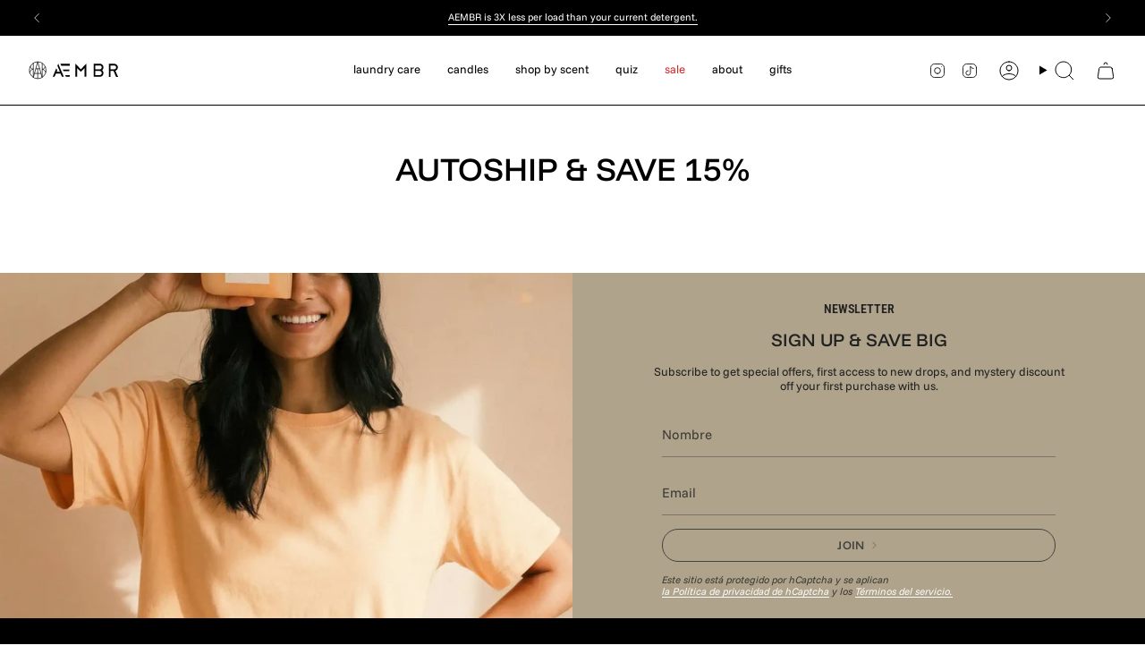

--- FILE ---
content_type: text/css
request_url: https://assets.videowise.com/style.css.gz
body_size: 17746
content:
@import url(https://fonts.googleapis.com/css2?family=Inter:opsz@14..32&display=swap);:root{--videowise-viewport-height:100%;--videowise-story-border:linear-gradient(to top right,#4efac0,#ff5742);--videowise-story-title:#000}.vw-root__container{overflow:hidden;position:relative;z-index:1}.vw-root__container.vw-popup__widget{z-index:2147483610}.vw-root__container .vw-root__container-embed{position:relative;z-index:1}.vw-root__container .vw-root__container-inner{position:relative}.vw-root__container .vw-root__container-inner :after,.vw-root__container .vw-root__container-inner :before,.vw-root__container .vw-root__container-inner :not(.vw-cmp__player--interaction,.vw-cmp__player--interaction *,.vw-cmp__shoppable--card-list,.vw-cmp__shoppable--card-list *,.vw-cmp__shoppable--root,.vw-cmp__shoppable--root *){border:0;box-sizing:border-box;margin:0;max-height:none;max-width:none;min-height:auto;min-width:auto;padding:0}.vw-root__container .vw-root__container-inner.rw__inline-widget--container-center,.vw-root__container .vw-root__container-inner.rw__inline-widget--container-left,.vw-root__container .vw-root__container-inner.rw__inline-widget--container-right{display:flex}.vw-root__container .vw-root__container-inner.rw__inline-widget--container-left{justify-content:flex-start}.vw-root__container .vw-root__container-inner.rw__inline-widget--container-right{justify-content:flex-end}.vw-root__container .vw-root__container-inner.rw__inline-widget--container-center{justify-content:center}#vw-root .vw-cmp__top-heading{display:flex;flex-direction:column}#vw-root .vw-cmp__top-heading.vw-cmp__align--center{align-items:center;text-align:center}#vw-root .vw-cmp__top-heading.vw-cmp__align--left{align-items:flex-start;text-align:left}#vw-root .vw-cmp__top-heading.vw-cmp__align--right{align-items:flex-end}#vw-root .vw-cmp__top-heading .vw-cmp__top-heading--subtitle,#vw-root .vw-cmp__top-heading .vw-cmp__top-heading--title{font-weight:inherit;line-height:1}.vw-is-campaign *{font-family:system-ui,sans-serif}.vw-cmp__button-shoppable,.vw-cmp__button-shoppable--primary,.vw-cmp__button-shoppable--secondary{align-items:center;border:0;border-radius:8px;box-sizing:border-box!important;color:#fff;cursor:pointer;display:flex;font-size:16px;font-weight:700;height:40px;justify-content:center;line-height:24px;opacity:1;outline:none;padding:12px;position:relative;text-decoration:none;transition:transform .15s ease-in;width:100%}@media (min-width:767px){.vw-cmp__button-shoppable,.vw-cmp__button-shoppable--primary,.vw-cmp__button-shoppable--secondary{font-size:16px;height:40px}}.vw-cmp__button-shoppable--primary:active,.vw-cmp__button-shoppable--primary:focus,.vw-cmp__button-shoppable--secondary:active,.vw-cmp__button-shoppable--secondary:focus,.vw-cmp__button-shoppable:active,.vw-cmp__button-shoppable:focus{transform:scale(.9)}.vw-cmp__button-shoppable .vw__atc-loader-root,.vw-cmp__button-shoppable--primary .vw__atc-loader-root,.vw-cmp__button-shoppable--secondary .vw__atc-loader-root{align-items:center;display:flex;height:100%;justify-content:center;left:0;position:absolute;top:0;width:100%;z-index:100}.vw-cmp__button-shoppable--primary:hover{background:linear-gradient(0deg,hsla(0,0%,100%,.15),hsla(0,0%,100%,.15)),#fff}.vw-cmp__button-shoppable--primary span{display:inline-block;line-height:0;margin-right:10px}@media (min-width:1024px){.vw-cmp__button-shoppable--primary:focus-visible{outline:var(--vw-focus-outline-color) solid 2px!important;outline-offset:-2px!important}}.vw-cmp__button-shoppable--secondary{font-size:16px}@media (min-width:767px){.vw-cmp__button-shoppable--secondary{font-size:16px;height:40px}}@media (min-width:1024px){.vw-cmp__button-shoppable--secondary:focus-visible{outline:var(--vw-focus-outline-color) solid 2px!important;outline-offset:-2px!important}}.vw-cmp__modal--content svg{fill:none;height:auto;transition:none;width:auto}.vw-cmp__recommended-products--item svg,.vw-cmp__shoppable--content svg{max-width:100%}:root{--vw-focus-outline-color:#0018ff}@media (min-width:1023px){#vw-modal-root.vw-probably-keyboard-input .vw--shoppable-media--arrow:focus,#vw-modal-root.vw-probably-keyboard-input .vw-button-product-details:focus,#vw-modal-root.vw-probably-keyboard-input .vw-cmp__button-shoppable--primary:focus,#vw-modal-root.vw-probably-keyboard-input .vw-cmp__counterV2_decV2:focus,#vw-modal-root.vw-probably-keyboard-input .vw-cmp__counterV2_incV2:focus,#vw-modal-root.vw-probably-keyboard-input .vw-cmp__player-modal-share-close-mobile:focus,#vw-modal-root.vw-probably-keyboard-input .vw-cmp__player-modal-share-container-scroll-card:focus,#vw-modal-root.vw-probably-keyboard-input .vw-cmp__player-modal-share-copy-btn:focus,#vw-modal-root.vw-probably-keyboard-input .vw-cmp__player-modal-share-link-container:focus,#vw-modal-root.vw-probably-keyboard-input .vw-cmp__playerV2--button-close:focus,#vw-modal-root.vw-probably-keyboard-input .vw-cmp__playerV2--button-next:focus,#vw-modal-root.vw-probably-keyboard-input .vw-cmp__playerV2--button-prev:focus,#vw-modal-root.vw-probably-keyboard-input .vw-cmp__playerV2--share-button:focus,#vw-modal-root.vw-probably-keyboard-input .vw-cmp__shoppable--accordion-icon:focus{box-shadow:none;outline:var(--vw-focus-outline-color) solid 2px!important;outline-offset:-2px!important}#vw-modal-root.vw-probably-keyboard-input .vw--shoppable-media--arrow:focus .close-button-label,#vw-modal-root.vw-probably-keyboard-input .vw--shoppable-media--arrow:focus .icon-button-label,#vw-modal-root.vw-probably-keyboard-input .vw-button-product-details:focus .close-button-label,#vw-modal-root.vw-probably-keyboard-input .vw-button-product-details:focus .icon-button-label,#vw-modal-root.vw-probably-keyboard-input .vw-cmp__button-shoppable--primary:focus .close-button-label,#vw-modal-root.vw-probably-keyboard-input .vw-cmp__button-shoppable--primary:focus .icon-button-label,#vw-modal-root.vw-probably-keyboard-input .vw-cmp__counterV2_decV2:focus .close-button-label,#vw-modal-root.vw-probably-keyboard-input .vw-cmp__counterV2_decV2:focus .icon-button-label,#vw-modal-root.vw-probably-keyboard-input .vw-cmp__counterV2_incV2:focus .close-button-label,#vw-modal-root.vw-probably-keyboard-input .vw-cmp__counterV2_incV2:focus .icon-button-label,#vw-modal-root.vw-probably-keyboard-input .vw-cmp__player-modal-share-close-mobile:focus .close-button-label,#vw-modal-root.vw-probably-keyboard-input .vw-cmp__player-modal-share-close-mobile:focus .icon-button-label,#vw-modal-root.vw-probably-keyboard-input .vw-cmp__player-modal-share-container-scroll-card:focus .close-button-label,#vw-modal-root.vw-probably-keyboard-input .vw-cmp__player-modal-share-container-scroll-card:focus .icon-button-label,#vw-modal-root.vw-probably-keyboard-input .vw-cmp__player-modal-share-copy-btn:focus .close-button-label,#vw-modal-root.vw-probably-keyboard-input .vw-cmp__player-modal-share-copy-btn:focus .icon-button-label,#vw-modal-root.vw-probably-keyboard-input .vw-cmp__player-modal-share-link-container:focus .close-button-label,#vw-modal-root.vw-probably-keyboard-input .vw-cmp__player-modal-share-link-container:focus .icon-button-label,#vw-modal-root.vw-probably-keyboard-input .vw-cmp__playerV2--button-close:focus .close-button-label,#vw-modal-root.vw-probably-keyboard-input .vw-cmp__playerV2--button-close:focus .icon-button-label,#vw-modal-root.vw-probably-keyboard-input .vw-cmp__playerV2--button-next:focus .close-button-label,#vw-modal-root.vw-probably-keyboard-input .vw-cmp__playerV2--button-next:focus .icon-button-label,#vw-modal-root.vw-probably-keyboard-input .vw-cmp__playerV2--button-prev:focus .close-button-label,#vw-modal-root.vw-probably-keyboard-input .vw-cmp__playerV2--button-prev:focus .icon-button-label,#vw-modal-root.vw-probably-keyboard-input .vw-cmp__playerV2--share-button:focus .close-button-label,#vw-modal-root.vw-probably-keyboard-input .vw-cmp__playerV2--share-button:focus .icon-button-label,#vw-modal-root.vw-probably-keyboard-input .vw-cmp__shoppable--accordion-icon:focus .close-button-label,#vw-modal-root.vw-probably-keyboard-input .vw-cmp__shoppable--accordion-icon:focus .icon-button-label{opacity:1;visibility:visible}}#vw-modal-root.vw-cmp__modal-root .vw-cmp__playerV2--button-close{background-color:transparent;border:1px solid transparent;height:48px;left:7px;position:absolute;top:7px;width:48px;z-index:9999}#vw-modal-root.vw-cmp__modal-root .vw-cmp__playerV2--button-close:active{outline:none;outline-offset:-2px!important}@media (max-width:1023px){#vw-modal-root.vw-cmp__modal-root .vw-cmp__playerV2--button-close{z-index:999}#vw-modal-root.vw-cmp__modal-root .vw-cmp__playerV2--button-close:active{background-color:rgba(0,0,0,.52);border:1px solid hsla(0,0%,100%,.2)}#vw-modal-root.vw-cmp__modal-root .vw-cmp__playerV2--button-close:focus-visible{outline:none!important}#vw-modal-root.vw-cmp__modal-root .vw-cmp__playerV2--button-close:focus{outline:none!important}}@media (min-width:1024px){#vw-modal-root.vw-cmp__modal-root .vw-cmp__playerV2--button-close{left:12px;top:12px}#vw-modal-root.vw-cmp__modal-root .vw-cmp__playerV2--button-close:hover{background-color:rgba(0,0,0,.52);border:1px solid hsla(0,0%,100%,.2)}#vw-modal-root.vw-cmp__modal-root .vw-cmp__playerV2--button-close:focus-visible{outline:none}}#vw-modal-root.vw-cmp__modal-root .vw-cmp__player--button-return-to-beginning{border:1px solid transparent;left:7px;position:absolute;top:61px;z-index:2001}@media (min-width:1024px){#vw-modal-root.vw-cmp__modal-root .vw-cmp__player--button-return-to-beginning{left:12px;top:68px}#vw-modal-root.vw-cmp__modal-root .vw-cmp__player--button-return-to-beginning:hover{background-color:rgba(0,0,0,.52);border:1px solid hsla(0,0%,100%,.2)}}#vw-modal-root.vw-cmp__modal-root .vm-cmp__modal--marketing-logo{height:32px;left:75px;position:absolute;top:20px;width:200px;z-index:9999}@media (max-width:1023px){#vw-modal-root.vw-cmp__modal-root .vm-cmp__modal--marketing-logo{display:flex;justify-content:center;left:50%;transform:translate(-50%);z-index:2000}}#vw-modal-root.vw-cmp__modal-root .vm-cmp__modal--marketing-logo img{height:auto;max-height:100%;max-width:100%;object-fit:contain;width:auto}#vw-modal-root.vw-cmp__modal-root .vm-cmp__unavailable-product{background-color:#ff5742;border-radius:6px;bottom:26px;box-shadow:0 6px 16px rgba(16,17,33,.13);color:#fff;font:700 14px/20px Brown,sans-serif;left:50%;padding:8px 16px;position:fixed;transform:translateX(-50%);z-index:5000}.vw-cmp__modal-root{display:flex;flex-direction:column;height:100%;justify-content:center;overflow:hidden;position:relative}.vw-cmp__modal-root .vw-cmp__modal--overlay{z-index:1}.vw-cmp__modal-root .vw__video-player video{display:block!important;object-fit:contain}@media (max-width:1024px){.vw-cmp__modal-root .vw__video-player video{object-fit:cover}}.vw-cmp__modal-root .vw-button--hide{background:none;border:0;box-shadow:none;cursor:pointer;display:inline-block;left:16px;line-height:0;position:absolute;top:-56px}.vw-cmp__modal-root .vw-button--hide,.vw-cmp__modal-root .vw-button--hide svg{height:40px;width:40px}.vw-cmp__modal-root .vw-cmp__power-buy{background:#fafafa;bottom:0;left:0;position:absolute;width:100%}.vw-cmp__modal-root .vw-cmp__power-buy a{height:48px}.vw-cmp__modal-root .vw-video--cover .vw__video-player video,.vw-cmp__modal-root.vw-player--fullscreen .vw__video-player video{object-fit:cover!important}.vw-cmp__modal-root .vw-video--cover .vw-cmp__player--video-container-embed,.vw-cmp__modal-root.vw-player--fullscreen .vw-cmp__player--video-container-embed{z-index:100}.vw-cmp__modal-root .vw-video--contain .vw__video-player video{object-fit:contain!important}.vw-cmp__modal-root .vw-cmp__modal--content{background-color:transparent;box-sizing:border-box;display:flex;flex-direction:column;height:100%;margin:0;overflow:hidden;padding:0;position:relative;transform:translateZ(0);width:100%;z-index:110}@media (min-width:1024px){.vw-cmp__modal-root .vw-cmp__modal--content{flex-direction:row}}@media (min-width:1198px){.vw-cmp__modal-root .vw-cmp__modal--content{padding-bottom:0}}.vw-cmp__modal-root .vw-cmp__modal--content .swiper-container,.vw-cmp__modal-root .vw-cmp__modal--content .swiper-container .swiper-slide{height:100%;width:100%}.vw-cmp__modal-root .vw-cmp__modal--content .swiper-slide{display:flex;flex-direction:column;height:100%;position:relative;transition-property:transform;width:100%}@media (min-width:1024px){.vw-cmp__modal-root .vw-cmp__modal--content .swiper-slide{flex-direction:row}}.vw-cmp__modal--overlay{display:none;height:100%;left:0;position:absolute;top:0;width:100%;z-index:-1}@media (min-width:767px){.vw-cmp__modal--overlay{display:block}}.ReactModal__Body--open{overflow:hidden;-webkit-overflow-scrolling:touch}.vm-modal--open,.vm-modal--open body{box-sizing:border-box;height:calc(var(--window-inner-height) - 1px)!important;overflow:hidden}.vm-modal--open body{inset:0;position:fixed}.ReactModal__Overlay{display:none;overflow-x:hidden;transition:all .2s;z-index:11000}.ReactModal__Overlay--after-open{display:block;height:100%}.ReactModal__Overlay--before-close{display:none}@keyframes vw__fadeIn-anim{0%{opacity:0;transform:translate3d(0,100%,0)}to{opacity:1;transform:translateZ(0)}}.vw-is-rtl :not(.vw__select-itemV2){direction:rtl;text-align:right!important}.vw-is-rtl .vw-cmp__shoppable-list-content--header p{left:auto!important;right:16px!important}.vw-is-rtl .vw-cmp__select-rootV2 .vw__selectV2 .shoppable__select--arrowV2{left:11px;right:auto}#vw-modal-root.vw-cmp__modal-root.vw-is-rtl.vw-player--shoppable .vm-cmp__modal--marketing-logo{left:372px}.vw-is-rtl .vw--toggle-button-single{left:16px;right:auto}.vw-is-rtl .vw-cmp__shoppable--card-bodyv2{margin:10px 0 10px 10px}#vw-modal-root .vw-cmp__shoppable--scroll{direction:ltr;text-align:left!important}.vw-root__container .vw-root__container-inner>div .vw--background-widget .vw-container-icons{display:flex;gap:12px;position:absolute;z-index:10}.vw-root__container .vw-root__container-inner>div .vw--background-widget .vw-container-icons.vw-top-left{left:16px;top:16px}.vw-root__container .vw-root__container-inner>div .vw--background-widget .vw-container-icons.vw-top-right{right:16px;top:16px}.vw-root__container .vw-root__container-inner>div .vw--background-widget .vw-container-icons.vw-bottom-left{bottom:16px;left:16px}.vw-root__container .vw-root__container-inner>div .vw--background-widget .vw-container-icons.vw-bottom-right{bottom:16px;right:16px}.vw-root__container .vw-root__container-inner>div .vw--background-widget .vw--play-and-pause{height:16px;width:16px}.vw-root__container .vw-root__container-inner>div .vw--background-widget .vw--play-and-pause button{background-color:transparent;cursor:pointer;display:block;height:100%;width:100%}.vw-root__container .vw-root__container-inner>div .vw--background-widget .vw--play-and-pause button svg{height:100%;transition:none;vertical-align:initial;width:100%;fill:none}.videowise-collection-tile{display:block;height:100%}.vw-product-widget{display:flex;pointer-events:all;position:relative}.vw-product-widget svg{fill:none}@media (max-width:767px){.vw-product-widget .vw-range-rir--clickable-area{background-color:transparent;cursor:pointer;height:24px;left:0;position:absolute;top:-10px;transform:translateY(10px);width:100%;z-index:2}.vw-product-widget .vw-range-rir--container{height:2px;width:100%}.vw-product-widget .vw-cmp__range-rir--slider{background-color:#fff!important;cursor:pointer;height:16px!important;margin:-8px 0 0!important;width:16px!important}.vw-product-widget .vw-controls-product--progress{padding-bottom:12px!important;padding-top:8px!important}}.vw-product-widget .vw-root__container,.vw-product-widget .vw-root__container>div{align-items:center;display:flex;height:100%;justify-content:center;width:100%}.vw-product-widget .vw-product-widget-btn{bottom:0;height:100%;left:0;position:absolute;width:100%}.vw-product-widget .vw-product-widget-btn #vwThumbBtn{display:none}.vw-product-widget .vw-product-widget-btn button{background-color:transparent;cursor:pointer;display:block;height:100%;width:100%}.vw-product-widget .vw-product-widget-btn button svg{height:100%;transition:none;vertical-align:initial;width:100%;fill:none}.vw-product-widget video{display:block;height:100%!important;object-fit:cover;width:100%!important}.vw-product-widget video::-webkit-media-text-track-container{z-index:9999}.vw-product-widget-container{overflow:hidden;pointer-events:none}.vw-product-widget-container .vw-parent:after,.vw-product-widget-container .vw-parent:before{padding:0!important}.vw-product-widgets-container{overflow:hidden;overflow-x:auto!important;white-space:nowrap!important}.vw-product-widgets-container .vw-parent:after,.vw-product-widgets-container .vw-parent:before{padding:0!important}.vw-product-hide-img img{display:none!important}.vw-product-widget-btn{bottom:0;left:0;position:absolute;right:0;top:0;z-index:9}.vw-product-widget-btn>div{height:100%;margin:auto;max-width:100%;text-align:center;width:100%}.vw-product__widget{align-items:center;display:flex;height:100%;justify-content:center;width:100%}.vw-product__widget .vw-root__container-inner.vw-root__container-popup>div:first-of-type,.vw-product__widget .vw-root__container-inner.vw-root__container-popup>div:first-of-type .vw-product-widget{height:100%}.vw-product__widget.vw-product__widget__fullscreen{background-color:#000;bottom:0;height:100%;left:0;position:fixed;right:0;top:0;width:100%;z-index:9999999999}.vw-product__widget.vw-product__widget__fullscreen .vw-root__container-inner.vw-root__container-popup,.vw-product__widget.vw-product__widget__fullscreen .vw-root__container-inner.vw-root__container-popup>div,.vw-product__widget.vw-product__widget__fullscreen .vw-root__container-inner.vw-root__container-popup>div .vw-product-widget{height:100%;width:100%}.vw-product__widget.vw-product__widget__fullscreen .vw-root__container-inner.vw-root__container-popup>div .vw-product-widget video{object-fit:contain!important}.vw-product__widget.vw-product__widget__fullscreen .vw-root__container-inner.vw-root__container-popup>div .vw-product-widget video::-webkit-media-text-track-container{display:none}.fullscreen{box-sizing:border-box!important;height:100%!important;inset:0!important;margin:0!important;max-height:none!important;max-width:none!important;min-height:0!important;min-width:0!important;object-fit:contain;position:fixed!important;transform:none!important;user-select:text;width:100%!important}.vw-product-widget-controls{bottom:0;display:block;left:0;position:absolute;right:0;top:0;z-index:5}.vw-product-widget-controls--subtitle{bottom:54px;display:flex;height:auto;left:0;padding:0 20px!important;position:absolute;right:0;width:100%}@media (min-width:1024px){.vw-product-widget-controls--subtitle{padding:0 50px!important}}.vw-product-widget-controls--subtitle--container{background-color:rgba(0,0,0,.6);height:auto;line-height:1;margin-left:auto!important;margin-right:auto!important;padding:4px 6px!important;width:auto}.vw-product-widget-controls--subtitle--container p{color:#fff;display:inline;font-size:14px;font-weight:400;line-height:18px}@media (min-width:767px){.vw-product-widget-controls:focus .vw-controls-product,.vw-product-widget-controls:focus .vw-next-btn,.vw-product-widget-controls:focus .vw-prev-btn,.vw-product-widget-controls:hover .vw-controls-product,.vw-product-widget-controls:hover .vw-next-btn,.vw-product-widget-controls:hover .vw-prev-btn{opacity:1}}.vw-product-widget-playing-false .vw-product-widget-controls .vw-controls-product{opacity:1}.vw-controls-product{bottom:0;height:53px;left:0;opacity:0;position:absolute;transition:opacity .3s ease;width:100%;z-index:99}.vw-controls-product:before{background:linear-gradient(180deg,hsla(0,0%,85%,0),#000 84%);bottom:0;content:"";filter:blur(50px);-webkit-filter:blur(50px);height:60px;left:0;position:absolute;width:100%}.vw-controls-product--actions{align-items:center;bottom:10px;display:flex;gap:16px;position:absolute;right:16px}.vw-controls-product--fullscreen,.vw-controls-product--sound-button,.vw-controls-product--subtitles-button{bottom:0;cursor:pointer;height:24px;position:relative;right:0;width:24px}.vw-controls-product--progress{bottom:34px;cursor:pointer;height:12px;left:16px;padding-bottom:5px!important;padding-top:5px!important;position:absolute;transition:all .3s ease;width:calc(100% - 32px)}@media (max-width:767px){.vw-controls-product--progress{bottom:34px;padding-bottom:12px!important;padding-top:8px!important}}.vw-controls-product--progress:active .vw-range-rir--container,.vw-controls-product--progress:hover .vw-range-rir--container{height:4px!important;margin-top:-1px}.vw-controls-product--progress:active .vw-progress-tooltip.vw-tooltip,.vw-controls-product--progress:hover .vw-progress-tooltip.vw-tooltip{display:block}.vw-controls-product--progress:active .vw-progress-tooltip.vw-tooltip-time,.vw-controls-product--progress:hover .vw-progress-tooltip.vw-tooltip-time{display:flex}.vw-controls-product--progress .vw-progress-tooltip.vw-tooltip{bottom:19px}@media (max-width:767px){.vw-controls-product--progress .vw-progress-tooltip.vw-tooltip{bottom:15px;left:50%;margin-left:auto!important;transform:translateX(-50%)}}.vw-controls-product--progress .vw-range-rir--container{height:2px;width:100%}.vw-controls-product--progress .vw-cmp__range-rir{height:100%;user-select:none}.vw-controls-product--progress .vw-cmp__range-rir--label-container,.vw-controls-product--progress .vw-cmp__range-rir--max-label,.vw-controls-product--progress .vw-cmp__range-rir--min-label{display:none}.vw-controls-product--progress .vw-cmp__range-rir--track{background-color:hsla(0,0%,100%,.3);border-radius:0;cursor:pointer;display:block!important;height:100%;position:relative;transition:left .3s ease-out,width .3s ease-out;width:100%}.vw-controls-product--progress .vw-cmp__range-rir--track-active{backdrop-filter:blur(50px);background-color:#fff;display:block!important;height:100%}.vw-controls-product--progress .vw-cmp__range-rir--slider-container{display:block!important}.vw-controls-product--progress .vw-cmp__range-rir--value-label{display:none}.vw-controls-product--progress .vw-cmp__range-rir--slider{appearance:none;background-color:#fff;border-radius:50%;cursor:pointer;display:block!important;height:0;left:-2px;margin:-10px 46px 0 0!important;outline:none;position:absolute;top:50%;width:0}.vw-controls-product--progress:active,.vw-controls-product--progress:focus,.vw-controls-product--progress:hover{bottom:34px;height:12px;margin-top:0;padding-bottom:5px!important;padding-top:5px!important}@media (max-width:767px){.vw-controls-product--progress:active,.vw-controls-product--progress:focus,.vw-controls-product--progress:hover{bottom:34px;padding-bottom:12px!important;padding-top:8px!important}}.vw-controls-product--progress:active .vw-range-rir--container,.vw-controls-product--progress:focus .vw-range-rir--container,.vw-controls-product--progress:hover .vw-range-rir--container{height:2px}.vw-controls-product--progress:active .vw-cmp__range-rir--slider,.vw-controls-product--progress:focus .vw-cmp__range-rir--slider,.vw-controls-product--progress:hover .vw-cmp__range-rir--slider{height:16px;margin:-10px -6px 0 0!important;width:16px}.vw-controls-product--progress:active .vw-cmp__range-rir--slider:before,.vw-controls-product--progress:focus .vw-cmp__range-rir--slider:before,.vw-controls-product--progress:hover .vw-cmp__range-rir--slider:before{content:"";height:18px;position:absolute;width:18px;fill:hsla(0,0%,100%,.3);stroke-width:1px;stroke:rgba(0,0,0,.06);opacity:.6}@media (max-width:767px){.vw-controls-product--progress:active .vw-cmp__range-rir--slider,.vw-controls-product--progress:focus .vw-cmp__range-rir--slider,.vw-controls-product--progress:hover .vw-cmp__range-rir--slider{opacity:1}}.vw-controls-product--sound-button{cursor:pointer;height:24px;width:24px;z-index:99}.vw-controls-product--sound-button svg path{opacity:1}.vw-controls-product--sound-button:hover .vw-sound-tooltip{display:inline-flex;left:0;min-width:max-content;right:0;transform:translateX(-35%);width:100%}.vw-controls-product--subtitles-button{background:none;cursor:pointer;height:24px;width:24px;z-index:99}.vw-controls-product--subtitles-button svg path,.vw-controls-product--subtitles-button:hover svg path{opacity:1}.vw-controls-product--subtitles-button:hover .vw-subtitles-tooltip{display:inline-flex;left:0;min-width:max-content;right:0;transform:translateX(-40%);width:100%}.vw-controls-product--fullscreen{cursor:pointer;height:24px;width:24px;z-index:99}.vw-controls-product--fullscreen svg path{opacity:1}.vw-controls-product--fullscreen:hover .vw-fullscreen-tooltip{display:inline-flex;left:unset;right:0}.vw-controls-product--time{bottom:13px;color:#fff;font-size:13px;height:18px;left:48px;line-height:18px;position:absolute;width:100px;z-index:99;-webkit-text-stroke-width:1px;-webkit-text-stroke-color:rgba(0,0,0,.08);font-style:normal;font-weight:400}.vw-controls-product--btn{bottom:10px;cursor:pointer;height:24px;left:16px;position:absolute;width:24px;z-index:99}.vw-controls-product--btn:hover svg path{opacity:1}.vw-controls-product--btn:hover .vw-play-tooltip{display:inline-flex}.vw-controls-product .vw-tooltip{background:#1a1a1a;border-radius:3px;left:0;padding:4px 6px!important}.vw-controls-product .vw-tooltip,.vw-controls-product .vw-tooltip-time{align-items:center;bottom:24px;color:#fff;display:none;font-size:12px;font-weight:400;height:20px;justify-content:center;line-height:1;position:absolute;white-space:nowrap}.vw-controls-product .vw-tooltip-time{background:rgba(0,0,0,.6);border-radius:20px;padding:9px!important}@media (max-width:767px){.vw-cmp__range-rir--slider{appearance:none;background-color:#fff!important;cursor:pointer;display:block!important;height:18px!important;margin:0!important;opacity:1!important;outline:none;position:absolute;transition:all .3s ease;width:18px!important}.always-visible-slider,.vw-cmp__range-rir:hover .vw-cmp__range-rir--slider{opacity:1!important}}.vw-next-btn,.vw-prev-btn,.vw-product-widget-btn{-webkit-tap-highlight-color:transparent}.vw-next-btn svg,.vw-prev-btn svg{height:48px!important;vertical-align:top;width:48px!important;fill:none}.vw-controls-product--btn svg,.vw-controls-product--fullscreen svg,.vw-controls-product--sound-button svg{vertical-align:top!important}.vw-pause-icon,.vw-play-icon{height:100%;left:0;position:absolute;top:0;width:100%}.vw-next-btn,.vw-prev-btn{display:none;opacity:0;position:absolute;top:calc(50% - 24px);z-index:999}@media (max-width:767px){.vw-next-btn,.vw-prev-btn{display:block}}.vw-next-btn{right:calc(50% - 98px)}.vw-prev-btn{left:calc(50% - 98px)}@media (min-width:767px){.vw-product-widget-playing-false .vw-product-widget-controls .vw-cmp__video-card--play-icon,.vw-product-widget-playing-true .vw-product-widget-controls .vw-cmp__video-card--pause-icon{-webkit-animation:vw-bezel-fadeout .5s linear 1 normal forwards;animation:vw-bezel-fadeout .5s linear 1 normal forwards;pointer-events:none;z-index:19}}@media (max-width:767px){#vw-root .vw-product-widget-playing-false .vw-product-widget-controls.vw-show-btns .vw-cmp__video-card--play-icon,#vw-root .vw-product-widget-playing-true .vw-product-widget-controls.vw-show-btns .vw-cmp__video-card--pause-icon,.vw-product-widget-playing-false .vw-product-widget-controls .vw-cmp__video-card--pause-icon,.vw-product-widget-playing-false .vw-product-widget-controls.vw-hide-btns .vw-controls-product,.vw-product-widget-playing-true .vw-product-widget-controls .vw-cmp__video-card--pause-icon{opacity:1}#vw-root .vw-product-widget-btn{-webkit-backface-visibility:hidden;height:56px;left:50%!important;margin-left:-28px!important;margin-top:-28px!important;position:absolute;top:50%!important;transform:translate(0);-webkit-transform-style:preserve-3d;width:56px;z-index:5}#vw-root .vw-product-widget.vw-product-widget-playing-true .vw-product-widget-controls.vw-show-btns .vw-play-icon,.vw-product-widget-playing-true .vw-product-widget-controls.vw-show-btns .vw-controls-product{opacity:1}.vw-product-widget-controls{transition:opacity .3s ease-in-out}.vw-product-widget-controls.vw-show-btns .vw-next-btn,.vw-product-widget-controls.vw-show-btns .vw-prev-btn{opacity:1}}#vw-root .vw-cmp__in-video-card-btn{-webkit-backface-visibility:hidden;height:40px;left:50%;margin-left:-20px!important;margin-top:-20px!important;opacity:0;position:absolute;top:50%;transform:translate(0);-webkit-transform-style:preserve-3d;width:40px;z-index:5}@media (max-width:767px){#vw-root .vw-cmp__in-video-card-btn{height:56px;margin-left:-28px!important;margin-top:-28px!important;width:56px}}#vw-root .vw-product-widget.vw-product-widget-playing-false .vw-cmp__video-card--play-icon,#vw-root .vw-product-widget.vw-product-widget-playing-false .vw-product-widget-controls.vw-hide-btns .vw-next-btn,#vw-root .vw-product-widget.vw-product-widget-playing-false .vw-product-widget-controls.vw-hide-btns .vw-prev-btn,#vw-root .vw-product-widget.vw-product-widget-playing-true .vw-cmp__video-card--pause-icon,#vw-root .vw-product-widget.vw-product-widget-playing-true .vw-play-icon{opacity:1}.vw-product-widget-controls.vw-show-btns{opacity:1;z-index:5}.vw-product-widget-controls.vw-hide-btns{opacity:0;pointer-events:none}.vw-product-widget-controls .vw-product-widget-controls__buttons{align-items:center;display:flex;justify-content:space-between;width:100%}@-webkit-keyframes vw-bezel-fadeout{0%{opacity:1}to{opacity:0;-webkit-transform:scale(2);transform:scale(2)}}@keyframes vw-bezel-fadeout{0%{opacity:1}to{opacity:0;-webkit-transform:scale(2);transform:scale(2)}}@-webkit-keyframes vw-fadeout-controls{0%{opacity:1}to{opacity:0}}@keyframes vw-fadeout-controls{0%{opacity:1}to{opacity:0}}@-webkit-keyframes vw-fadein-controls{0%{opacity:0}to{opacity:1}}@keyframes vw-fadein-controls{0%{opacity:0}to{opacity:1}}#vw-root{--vw-button-background:#000}#vw-root .vw-cmp__in-video-card--root{-webkit-backface-visibility:hidden;display:block;position:relative;-webkit-transform-style:preserve-3d;z-index:1}#vw-root .vw-cmp__in-video-card--root .vw-cmp__in-video-card--preview{-webkit-backface-visibility:hidden;cursor:pointer;height:0;margin:0 auto;max-height:100%;max-width:100%;overflow:hidden;padding-bottom:56.25%;position:relative;-webkit-transform-style:preserve-3d}#vw-root .vw-cmp__in-video-card--root .vw-cmp__in-video-card--preview:focus-visible{outline:var(--vw-focus-outline-color) solid 2px!important;outline-offset:-2px!important}#vw-root .vw-cmp__in-video-card--root .vw-cmp__in-video-card--preview.vw-cmp__in-video-card--position-center .vw-cmp__in-video-card-button{bottom:auto!important;left:50%!important;right:auto!important;top:50%!important;transform:translate(-50%,-50%);z-index:6}#vw-root .vw-cmp__in-video-card--root .vw-cmp__in-video-card--preview.vw-cmp__in-video-card--position-left_bottom .vw-cmp__in-video-card-button{bottom:8px!important;left:8px!important;right:auto!important;top:auto!important;z-index:9}#vw-root .vw-cmp__in-video-card--root .vw-cmp__in-video-card--preview.vw-cmp__in-video-card--position-right_bottom .vw-cmp__in-video-card-button{bottom:8px!important;left:auto!important;right:8px!important;top:auto!important;z-index:9}#vw-root .vw-cmp__in-video-card--root .vw-cmp__in-video-card--preview.vw-cmp__in-video-card--position-right_bottom .vw-cmp__in-video-card--duration{bottom:auto!important;right:8px!important;top:8px!important}#vw-root .vw-cmp__in-video-card--root .vw-cmp__in-video-card--preview.vw-cmp__in-video-card--position-left_top .vw-cmp__in-video-card-button{bottom:auto!important;left:8px!important;right:auto!important;top:8px!important;z-index:9}#vw-root .vw-cmp__in-video-card--root .vw-cmp__in-video-card--preview.vw-cmp__in-video-card--position-right_top .vw-cmp__in-video-card-button{bottom:auto!important;left:auto!important;right:8px!important;top:8px!important;z-index:9}#vw-root .vw-cmp__in-video-card--root .vw-cmp__in-video-card--preview--sound-button{align-items:center;backdrop-filter:blur(50px);background-color:rgba(0,0,0,.3);border-radius:50%;bottom:0;cursor:pointer;display:flex;height:40px;justify-content:center;position:absolute;right:8px;width:40px;z-index:99}#vw-root .vw-cmp__in-video-card--root .vw-cmp__in-video-card--details--position-left_bottom{bottom:auto!important;left:8px!important;top:8px!important}#vw-root .vw-cmp__in-video-card--root .vw-cmp__in-video-card--thumb{-webkit-backface-visibility:hidden;box-sizing:border-box;display:block;height:100%;left:0;overflow:hidden;position:absolute;top:0;-webkit-transform-style:preserve-3d;width:100%}#vw-root .vw-cmp__in-video-card--root .vw-cmp__in-video-card--thumb-border{display:block;height:100%;left:0;position:absolute;top:0;z-index:10}#vw-root .vw-cmp__in-video-card--root .vw-cmp__in-video-card--thumb img{-webkit-backface-visibility:hidden;height:100%!important;margin:0!important;object-fit:cover!important;padding:0!important;-webkit-transform-style:preserve-3d;transition:all .15s;width:100%}#vw-root .vw-cmp__in-video-card--root .vw-cmp__in-video-card--fade{background-image:linear-gradient(0deg,rgba(0,0,0,.7),transparent);bottom:0;height:70px;left:0;position:absolute;right:0;transform:translateZ(0)}#vw-root .vw-cmp__in-video-card--root .vw-cmp__in-video-card--duration{bottom:8px;color:#fff;display:flex;font-size:14px;font-weight:700;line-height:14px;position:absolute;right:8px;transform:translateZ(0);white-space:nowrap;z-index:5}#vw-root .vw-cmp__in-video-card--root .vw-cmp__in-video-card--details{display:block;transform:translateZ(0)}#vw-root .vw-cmp__in-video-card--root .vw-cmp__in-video-card--title{font-size:12px;font-weight:700;line-height:1!important;text-align:left}@media (min-width:1024px){#vw-root .vw-cmp__in-video-card--root .vw-cmp__in-video-card--title{font-size:20px}}#vw-root .vw-cmp__in-video-card--root .vw-cmp__in-video-card--description{color:#fff;font-size:14px;font-weight:400;line-height:1!important;margin-top:4px;text-align:left;text-shadow:0 0 8px rgba(0,0,0,.3)}#vw-root .vw-cmp__in-video-card--root .vw-cmp__in-video-card--label{display:inline-block}#vw-root .vw-cmp__in-video-card--root .vw-cmp__in-video-card--playing-label{background-color:#000;border-radius:4px;color:#fff;padding:4px 8px;fill:#fff;font-size:11px;font-weight:700;line-height:16px;text-transform:uppercase}@media (min-width:1024px){#vw-root .vw-cmp__in-video-card--root .vw-cmp__in-video-card--playing-label{font-size:14px;line-height:16px;padding:4px 8px}}#vw-root .vw-cmp__in-video-card--root .vw-cmp__in-video-card--posted{color:#7f8690;font-size:14px;line-height:20px}#vw-root .vw-cmp__in-video-card--root .vw-cmp__in-video-card--logo{left:8px;position:absolute;top:8px;transform:translateZ(0)}@media (min-width:1024px){#vw-root .vw-cmp__in-video-card--root .vw-cmp__in-video-card--logo{left:12px;top:12px}}#vw-root .vw-cmp__in-video-card--root .vw-cmp__in-video-card--logo-icon{display:block;height:16px;width:72px}#vw-root .vw-cmp__in-video-card--root.vw-content-over .vw-cmp__in-video-card--details{align-items:start;bottom:0;flex-direction:column;justify-content:end;left:0;overflow:hidden;padding:0 52px 8px 8px;position:absolute;width:100%;z-index:5}#vw-root .vw-cmp__in-video-card--root.vw-content-over .vw-cmp__in-video-card--stats-item,#vw-root .vw-cmp__in-video-card--root.vw-content-over .vw-cmp__in-video-card--title{color:#fff}#vw-root .vw-cmp__in-video-card--root .vw-cmp__in-video-card--details-under{padding:8px 8px 8px 0}#vw-root .vw-cmp__in-video-card--root .vw-cmp__in-video-card--details-under .vw-cmp__in-video-card--title{color:#000}#vw-root .vw-cmp__in-video-card--root .vw-cmp__in-video-card--details-under .vw-cmp__in-video-card--stats-item{color:#8d939e}#vw-root .vw-cmp__in-video-card--root.vw-content-hidden .vw-cmp__in-video-card--details{background:rgba(0,0,0,.7);height:100%;left:0;opacity:0;padding:12px;position:absolute;top:0;transition:all .15s ease-in;visibility:hidden;width:100%}@media (min-width:1024px){#vw-root .vw-cmp__in-video-card--root.vw-content-hidden .vw-cmp__in-video-card--details{padding:16px}}#vw-root .vw-cmp__in-video-card--root.vw-content-hidden .vw-cmp__in-video-card--description,#vw-root .vw-cmp__in-video-card--root.vw-content-hidden .vw-cmp__in-video-card--stats-item,#vw-root .vw-cmp__in-video-card--root.vw-content-hidden .vw-cmp__in-video-card--title{color:#fff}#vw-root .vw-cmp__in-video-card--root.vw-content-hidden:hover .vw-cmp__in-video-card--details{opacity:1;visibility:visible;z-index:5}#vw-root .vw-cmp__in-video-card--blank{overflow:hidden;position:static;-webkit-transform-style:initial;width:100%}#vw-root .vw-cmp__video-card--play-icon{-webkit-backface-visibility:hidden;position:absolute;-webkit-transform-style:preserve-3d;z-index:10}#vw-root .vw-cmp__video-card--play-icon>div{-webkit-backface-visibility:hidden;height:200%;left:50%;position:absolute;top:50%;transform:translate(-50%,-50%);-webkit-transform-style:preserve-3d;width:200%}#vw-root .vw-cmp__video-card--play-icon.vw-cmp__icon-position--center{left:50%;top:50%;transform:translate(-50%,-50%)}#vw-root .vw-cmp__video-card--play-icon.vw-cmp__icon-position--left_bottom{bottom:8px;left:8px;top:auto}#vw-root .vw-cmp__video-card--play-icon.vw-cmp__icon-position--right_bottom{bottom:8px;right:8px;top:auto}#vw-root .vw-cmp__video-card--play-icon.vw-cmp__icon-position--left_top{left:8px;top:8px}#vw-root .vw-cmp__video-card--play-icon.vw-cmp__icon-position--right_top{right:8px;top:8px}#vw-root .vw-cmp__video-card--play-icon.vw-cmp__icon-position--center_bottom{bottom:8px;left:50%;transform:translateX(-50%)}#vw-root .vw-cmp__video-card--play-icon.vw-cmp__icon-size--small{height:48px;width:48px}#vw-root .vw-cmp__video-card--play-icon.vw-cmp__icon-size--small.MINIMAL{height:42px;width:36px}#vw-root .vw-cmp__video-card--play-icon.vw-cmp__icon-size--small.RECTANGLE.SMALL{height:36px;width:48px}#vw-root .vw-cmp__video-card--play-icon.vw-cmp__icon-size--medium{height:72px;width:72px}#vw-root .vw-cmp__video-card--play-icon.vw-cmp__icon-size--medium.MINIMAL{height:62px;width:54px}#vw-root .vw-cmp__video-card--play-icon.vw-cmp__icon-size--medium.RECTANGLE{height:54px;width:72px}#vw-root .vw-cmp__video-card--play-icon.vw-cmp__icon-size--large{height:100px;width:100px}#vw-root .vw-cmp__video-card--play-icon.vw-cmp__icon-size--large.MINIMAL{height:86px;width:75px}#vw-root .vw-cmp__video-card--play-icon.vw-cmp__icon-size--large.RECTANGLE{height:74px;width:100px}#vw-root .vw-cmp__video-card--play-icon.vw-cmp__animation--pulse svg .pulse{animation:vw__anim-widget-pulse 2.5s ease-out infinite}#vw-root .vw-cmp__video-card--play-icon.vw-cmp__animation--shine svg .pulse{animation:vw__anim-widget-shine 2.5s ease-out infinite}#vw-root .vw-cmp__video-card--play-icon.vw-cmp__animation--shine svg .shine{animation:vw__anim-widget-shine2 2.5s ease-out infinite}#vw-root .vw-cmp__video-card--play-icon.vw-cmp__animation--bounce{perspective:250px}#vw-root .vw-cmp__video-card--play-icon.vw-cmp__animation--bounce svg{animation:vw__anim-widget-bounce 3s ease-in-out infinite alternate}#vw-root .vw-cmp__video-card--play-icon.MINIMAL svg .pulse,#vw-root .vw-cmp__video-card--play-icon.MINIMAL svg .shine{transform-origin:40% center}#vw-root .vw-cmp__video-card--play-icon svg{height:100%;width:100%}#vw-root .vw-cmp__video-card--play-icon svg .pulse,#vw-root .vw-cmp__video-card--play-icon svg .shine{transform-origin:center}#vw-root .vw-cmp__in-video-card-button{-webkit-backface-visibility:hidden;-webkit-transform-style:preserve-3d}#vw-root .vw-cmp__in-video-card-button.vw-cmp__btn-position--center_bottom{bottom:8px;height:fit-content;left:50%;top:auto;transform:translate(-50%,-50%);width:max-content}@media (min-width:1024px){#vw-root .vw-cmp__in-video-card-button.vw-cmp__btn-position--center_bottom{left:50%;transform:translate(-50%,-50%)}}#vw-root .vw-cmp__in-video-card-button.vw-cmp__btn-position--center{height:fit-content;left:50%;top:50%;transform:translate(-50%,-50%)}#vw-root .vw-cmp__in-video-card-button.vw-cmp__btn-position--left_bottom{bottom:8px;height:fit-content;left:8px;top:auto}#vw-root .vw-cmp__in-video-card-button.vw-cmp__btn-position--left_top{height:fit-content;left:8px;top:8px}#vw-root .vw-cmp__in-video-card--video{flex:1;height:100%;left:0;overflow:hidden;position:absolute;top:0;width:100%;z-index:5}#vw-root .vw-cmp__in-video-card--video:focus-visible{outline:var(--vw-focus-outline-color) solid 2px!important;outline-offset:-2px!important}#vw-root .vw-cmp__in-video-card--video,#vw-root .vw-cmp__in-video-card--video iframe{pointer-events:none}#vw-root .vw-cmp__in-video-card--video iframe{display:block;height:calc(100% + 4px);left:-2px;position:absolute;top:-2px;width:calc(100% + 4px)}#vw-root .vw-cmp__in-video-card--video video{object-fit:cover}#vw-root .vw-cmp__in-video-card--video video::-webkit-media-controls,#vw-root .vw-cmp__in-video-card--video video::-webkit-media-text-track-container{-webkit-appearance:none!important;display:none!important}#vw-root .vw-cmp__in-video-card--video video::-webkit-media-controls-panel,#vw-root .vw-cmp__in-video-card--video video::-webkit-media-controls-play-button{-webkit-appearance:none!important;display:none!important}#vw-root .vw-cmp__in-video-card--video video::-webkit-media-controls-start-playback-button{-webkit-appearance:none!important;display:none!important}.vw-cmp__in-video-card--root.carouselcenterpiece .vw-cmp__in-video-card--details.vw-cmp__in-video-card--details--position-center .vw-cmp__in-video-card--title{text-align:center!important}.vw-cmp__in-video-card--root.carouselcenterpiece .vw-cmp__in-video-card--details.vw-cmp__in-video-card--details--position-center.over_thumbnail{align-items:center;background:linear-gradient(180deg,transparent,rgba(0,0,0,.6));display:flex!important;justify-content:center;min-height:72px;padding:8px!important;position:relative;width:100%}@keyframes vw__anim-widget-pulse{0%{opacity:1;transform:scale(1)}to{opacity:0;transform:scale(1.4)}}@keyframes vw__anim-widget-shine{0%{filter:drop-shadow(0 0 10px black)}25%{filter:drop-shadow(0 0 0 black)}to{filter:drop-shadow(0 0 0 black)}}@keyframes vw__anim-widget-shine2{0%{opacity:1;transform:scale(1)}15%{opacity:1;transform:scale(1)}to{opacity:0;transform:scale(1.6)}}@keyframes vw__anim-widget-bounce{0%{transform:rotateX(15deg) rotateY(35deg)}to{transform:rotateX(15deg) rotateY(-35deg)}}#vw-modal-root,.vw--custom-modal--content-holder,.vw-cmp__popup-card--root.vw--is-miniplayer-active{--vw-stock-in:#00b84a;--vw-stock-out:#e61b1b}#vw-modal-root .vw-cmp__shoppable--root,.vw--custom-modal--content-holder .vw-cmp__shoppable--root,.vw-cmp__popup-card--root.vw--is-miniplayer-active .vw-cmp__shoppable--root{height:100vh;width:100%}@media (min-width:1024px){#vw-modal-root .vw-cmp__shoppable--root,.vw--custom-modal--content-holder .vw-cmp__shoppable--root,.vw-cmp__popup-card--root.vw--is-miniplayer-active .vw-cmp__shoppable--root{display:none;transform:translateY(0)}#vw-modal-root .vw-cmp__shoppable--root.vw--visible,.vw--custom-modal--content-holder .vw-cmp__shoppable--root.vw--visible,.vw-cmp__popup-card--root.vw--is-miniplayer-active .vw-cmp__shoppable--root.vw--visible{display:block}}#vw-modal-root .vw-cmp__shoppable--root.vw--is-mobile,.vw--custom-modal--content-holder .vw-cmp__shoppable--root.vw--is-mobile,.vw-cmp__popup-card--root.vw--is-miniplayer-active .vw-cmp__shoppable--root.vw--is-mobile{border-radius:var(--vw-popup-border-radius);height:100%;left:0;overflow:hidden;pointer-events:none;position:absolute;top:0;z-index:3}#vw-modal-root .vw-cmp__shoppable--root.vw--is-mobile.vw--visible,.vw--custom-modal--content-holder .vw-cmp__shoppable--root.vw--is-mobile.vw--visible,.vw-cmp__popup-card--root.vw--is-miniplayer-active .vw-cmp__shoppable--root.vw--is-mobile.vw--visible{pointer-events:all}#vw-modal-root .vw-cmp__shoppable--root.vw--is-mobile.vm-hide-mobile,.vw--custom-modal--content-holder .vw-cmp__shoppable--root.vw--is-mobile.vm-hide-mobile,.vw-cmp__popup-card--root.vw--is-miniplayer-active .vw-cmp__shoppable--root.vw--is-mobile.vm-hide-mobile{opacity:0;visibility:hidden;z-index:-10}#vw-modal-root .vw-cmp__shoppable--root.vw--is-mobile .vw-cmp__shoppable--cart-info,.vw--custom-modal--content-holder .vw-cmp__shoppable--root.vw--is-mobile .vw-cmp__shoppable--cart-info,.vw-cmp__popup-card--root.vw--is-miniplayer-active .vw-cmp__shoppable--root.vw--is-mobile .vw-cmp__shoppable--cart-info{align-items:center;cursor:pointer;display:flex;flex-direction:column;justify-content:center}#vw-modal-root .vw-cmp__shoppable--root.vw--is-mobile .vw-cmp__shoppable--cart-info .vw-cmp__shoppable--cart-info-container,.vw--custom-modal--content-holder .vw-cmp__shoppable--root.vw--is-mobile .vw-cmp__shoppable--cart-info .vw-cmp__shoppable--cart-info-container,.vw-cmp__popup-card--root.vw--is-miniplayer-active .vw-cmp__shoppable--root.vw--is-mobile .vw-cmp__shoppable--cart-info .vw-cmp__shoppable--cart-info-container{height:24px;position:relative;width:24px}#vw-modal-root .vw-cmp__shoppable--root.vw--is-mobile .vw-cmp__shoppable--cart-info .vw-cmp__shoppable--cart-info-container svg,.vw--custom-modal--content-holder .vw-cmp__shoppable--root.vw--is-mobile .vw-cmp__shoppable--cart-info .vw-cmp__shoppable--cart-info-container svg,.vw-cmp__popup-card--root.vw--is-miniplayer-active .vw-cmp__shoppable--root.vw--is-mobile .vw-cmp__shoppable--cart-info .vw-cmp__shoppable--cart-info-container svg{display:block;height:24px;width:24px}#vw-modal-root .vw-cmp__shoppable--root.vw--is-mobile .vw-cmp__shoppable--cart-info .vw-cmp__shoppable--cart-info-container .vw-cmp__shoppable--cart-info-badge,.vw--custom-modal--content-holder .vw-cmp__shoppable--root.vw--is-mobile .vw-cmp__shoppable--cart-info .vw-cmp__shoppable--cart-info-container .vw-cmp__shoppable--cart-info-badge,.vw-cmp__popup-card--root.vw--is-miniplayer-active .vw-cmp__shoppable--root.vw--is-mobile .vw-cmp__shoppable--cart-info .vw-cmp__shoppable--cart-info-container .vw-cmp__shoppable--cart-info-badge{align-items:center;background-color:#000;border-radius:50%;bottom:10px;color:#fff;display:flex;flex-direction:row;font-size:12px;font-weight:400;height:20px;justify-content:center;max-height:20px;min-width:20px;position:absolute;right:-10px}#vw-modal-root .vw-cmp__shoppable--root .vw-cmp__shoppable--header,.vw--custom-modal--content-holder .vw-cmp__shoppable--root .vw-cmp__shoppable--header,.vw-cmp__popup-card--root.vw--is-miniplayer-active .vw-cmp__shoppable--root .vw-cmp__shoppable--header{align-items:center;background:#fff;box-shadow:none;box-sizing:border-box;display:flex;height:56px;justify-content:space-between;left:0;overflow:hidden;position:absolute;top:0;width:100%;z-index:100}@media (min-width:1024px){#vw-modal-root .vw-cmp__shoppable--root .vw-cmp__shoppable--header,.vw--custom-modal--content-holder .vw-cmp__shoppable--root .vw-cmp__shoppable--header,.vw-cmp__popup-card--root.vw--is-miniplayer-active .vw-cmp__shoppable--root .vw-cmp__shoppable--header{box-sizing:border-box;display:none;z-index:100}#vw-modal-root .vw-cmp__shoppable--root .vw-cmp__shoppable--header.vw--is-visible,.vw--custom-modal--content-holder .vw-cmp__shoppable--root .vw-cmp__shoppable--header.vw--is-visible,.vw-cmp__popup-card--root.vw--is-miniplayer-active .vw-cmp__shoppable--root .vw-cmp__shoppable--header.vw--is-visible{display:flex}}#vw-modal-root .vw-cmp__shoppable--root .vw-cmp__shoppable--header-scrolled,.vw--custom-modal--content-holder .vw-cmp__shoppable--root .vw-cmp__shoppable--header-scrolled,.vw-cmp__popup-card--root.vw--is-miniplayer-active .vw-cmp__shoppable--root .vw-cmp__shoppable--header-scrolled{box-shadow:0 2px 12px 0 rgba(0,0,0,.11)}#vw-modal-root .vw-cmp__shoppable--root .vw-cmp__shoppable--header .vw-cmp__centered-text,.vw--custom-modal--content-holder .vw-cmp__shoppable--root .vw-cmp__shoppable--header .vw-cmp__centered-text,.vw-cmp__popup-card--root.vw--is-miniplayer-active .vw-cmp__shoppable--root .vw-cmp__shoppable--header .vw-cmp__centered-text{color:#000;display:block;font-family:Inter;font-size:18px;font-style:normal;font-weight:400;left:50%;line-height:24px;position:absolute;text-align:center;transform:translateX(-50%)}#vw-modal-root .vw-cmp__shoppable--root .vw-cmp__shoppable--header .vw-cmp__shoppable--cart-info,#vw-modal-root .vw-cmp__shoppable--root .vw-cmp__shoppable--header .vw-cmp__shoppable--cart-info-badge,.vw--custom-modal--content-holder .vw-cmp__shoppable--root .vw-cmp__shoppable--header .vw-cmp__shoppable--cart-info,.vw--custom-modal--content-holder .vw-cmp__shoppable--root .vw-cmp__shoppable--header .vw-cmp__shoppable--cart-info-badge,.vw-cmp__popup-card--root.vw--is-miniplayer-active .vw-cmp__shoppable--root .vw-cmp__shoppable--header .vw-cmp__shoppable--cart-info,.vw-cmp__popup-card--root.vw--is-miniplayer-active .vw-cmp__shoppable--root .vw-cmp__shoppable--header .vw-cmp__shoppable--cart-info-badge{align-items:center;border-radius:50%;display:flex;justify-content:center;position:absolute}#vw-modal-root .vw-cmp__shoppable--root .vw-cmp__shoppable--header .vw-cmp__shoppable--cart-info,.vw--custom-modal--content-holder .vw-cmp__shoppable--root .vw-cmp__shoppable--header .vw-cmp__shoppable--cart-info,.vw-cmp__popup-card--root.vw--is-miniplayer-active .vw-cmp__shoppable--root .vw-cmp__shoppable--header .vw-cmp__shoppable--cart-info{height:40px;right:16px}#vw-modal-root .vw-cmp__shoppable--root .vw-cmp__shoppable--header .vw-cmp__shoppable--cart-info-badge,.vw--custom-modal--content-holder .vw-cmp__shoppable--root .vw-cmp__shoppable--header .vw-cmp__shoppable--cart-info-badge,.vw-cmp__popup-card--root.vw--is-miniplayer-active .vw-cmp__shoppable--root .vw-cmp__shoppable--header .vw-cmp__shoppable--cart-info-badge{background:#000;bottom:20px;color:#fff;font-size:14px;font-style:normal;font-weight:400;height:20px;line-height:20px;right:-10px;width:20px}#vw-modal-root .vw-cmp__shoppable--root .vw-cmp__shoppable--header .vm-cmp__modal--marketing-logo,.vw--custom-modal--content-holder .vw-cmp__shoppable--root .vw-cmp__shoppable--header .vm-cmp__modal--marketing-logo,.vw-cmp__popup-card--root.vw--is-miniplayer-active .vw-cmp__shoppable--root .vw-cmp__shoppable--header .vm-cmp__modal--marketing-logo{left:50%;position:absolute;top:50%;transform:translate(-50%,-50%)}#vw-modal-root .vw-cmp__shoppable--root .vw-cmp__shoppable--header .vm-cmp__modal--marketing-logo.vm-cmp__modal--marketing-logo-default,.vw--custom-modal--content-holder .vw-cmp__shoppable--root .vw-cmp__shoppable--header .vm-cmp__modal--marketing-logo.vm-cmp__modal--marketing-logo-default,.vw-cmp__popup-card--root.vw--is-miniplayer-active .vw-cmp__shoppable--root .vw-cmp__shoppable--header .vm-cmp__modal--marketing-logo.vm-cmp__modal--marketing-logo-default{display:none}#vw-modal-root .vw-cmp__shoppable--root .vw-cmp__shoppable--header .vm-cmp__modal--marketing-logo img,.vw--custom-modal--content-holder .vw-cmp__shoppable--root .vw-cmp__shoppable--header .vm-cmp__modal--marketing-logo img,.vw-cmp__popup-card--root.vw--is-miniplayer-active .vw-cmp__shoppable--root .vw-cmp__shoppable--header .vm-cmp__modal--marketing-logo img{max-height:100%;max-width:113px}#vw-modal-root .vw-cmp__shoppable--root.vw--is-desktop,.vw--custom-modal--content-holder .vw-cmp__shoppable--root.vw--is-desktop,.vw-cmp__popup-card--root.vw--is-miniplayer-active .vw-cmp__shoppable--root.vw--is-desktop{flex:0 0 360px;max-width:360px;order:2;position:relative}#vw-modal-root .vw-cmp__swiper-root,.vw--custom-modal--content-holder .vw-cmp__swiper-root,.vw-cmp__popup-card--root.vw--is-miniplayer-active .vw-cmp__swiper-root{flex:1;overflow:hidden;position:relative}#vw-modal-root .vw-cmp__swiper-root,#vw-modal-root .vw-cmp__swiper-root .swiper,.vw--custom-modal--content-holder .vw-cmp__swiper-root,.vw--custom-modal--content-holder .vw-cmp__swiper-root .swiper,.vw-cmp__popup-card--root.vw--is-miniplayer-active .vw-cmp__swiper-root,.vw-cmp__popup-card--root.vw--is-miniplayer-active .vw-cmp__swiper-root .swiper{height:100%}#vw-modal-root .vw-cmp__shoppable,.vw--custom-modal--content-holder .vw-cmp__shoppable,.vw-cmp__popup-card--root.vw--is-miniplayer-active .vw-cmp__shoppable{background-color:#fff;bottom:0;box-sizing:border-box;display:block;height:100vh;left:0;margin-left:100%;max-height:100%;overflow:hidden;padding:56px 0 0;position:absolute;right:0;top:0;width:100%;z-index:101}#vw-modal-root .vw-cmp__shoppable--transition-in,.vw--custom-modal--content-holder .vw-cmp__shoppable--transition-in,.vw-cmp__popup-card--root.vw--is-miniplayer-active .vw-cmp__shoppable--transition-in{margin-left:0;transition:margin-left .25s ease-out 0s;z-index:999}#vw-modal-root .vw-cmp__shoppable--transition-out,.vw--custom-modal--content-holder .vw-cmp__shoppable--transition-out,.vw-cmp__popup-card--root.vw--is-miniplayer-active .vw-cmp__shoppable--transition-out{margin-left:100%;transition:margin-left .25s ease-in 0s}#vw-modal-root .vw-cmp__shoppable--transition-out .vw-cmp__shoppable--accordion,.vw--custom-modal--content-holder .vw-cmp__shoppable--transition-out .vw-cmp__shoppable--accordion,.vw-cmp__popup-card--root.vw--is-miniplayer-active .vw-cmp__shoppable--transition-out .vw-cmp__shoppable--accordion{display:none}@media (max-width:1023px){#vw-modal-root .vw-cmp__shoppable,.vw--custom-modal--content-holder .vw-cmp__shoppable,.vw-cmp__popup-card--root.vw--is-miniplayer-active .vw-cmp__shoppable{margin-left:0;pointer-events:none;top:100vh;visibility:hidden}#vw-modal-root .vw-cmp__shoppable--transition-in,.vw--custom-modal--content-holder .vw-cmp__shoppable--transition-in,.vw-cmp__popup-card--root.vw--is-miniplayer-active .vw-cmp__shoppable--transition-in{margin-left:0;top:0;transition:top .25s ease-out 0s}#vw-modal-root .vw-cmp__shoppable--transition-out,.vw--custom-modal--content-holder .vw-cmp__shoppable--transition-out,.vw-cmp__popup-card--root.vw--is-miniplayer-active .vw-cmp__shoppable--transition-out{margin-left:0;top:100vh;transition:top .25s ease-in 0s}#vw-modal-root .vw-cmp__shoppable .vw-cmp__shoppable-button--root,.vw--custom-modal--content-holder .vw-cmp__shoppable .vw-cmp__shoppable-button--root,.vw-cmp__popup-card--root.vw--is-miniplayer-active .vw-cmp__shoppable .vw-cmp__shoppable-button--root{display:none}#vw-modal-root .vw-cmp__shoppable.vw-cmp__shoppable--transition-in .vw-cmp__shoppable-button--root,.vw--custom-modal--content-holder .vw-cmp__shoppable.vw-cmp__shoppable--transition-in .vw-cmp__shoppable-button--root,.vw-cmp__popup-card--root.vw--is-miniplayer-active .vw-cmp__shoppable.vw-cmp__shoppable--transition-in .vw-cmp__shoppable-button--root{display:block}#vw-modal-root .vw-cmp__shoppable.vw-cmp__shoppable--transition-in.vw-cmp__shoppable--transition-out .vw-cmp__shoppable-button--root,.vw--custom-modal--content-holder .vw-cmp__shoppable.vw-cmp__shoppable--transition-in.vw-cmp__shoppable--transition-out .vw-cmp__shoppable-button--root,.vw-cmp__popup-card--root.vw--is-miniplayer-active .vw-cmp__shoppable.vw-cmp__shoppable--transition-in.vw-cmp__shoppable--transition-out .vw-cmp__shoppable-button--root{display:none}}@media (min-width:1024px){#vw-modal-root .vw-cmp__shoppable,.vw--custom-modal--content-holder .vw-cmp__shoppable,.vw-cmp__popup-card--root.vw--is-miniplayer-active .vw-cmp__shoppable{border-radius:0;padding:0}#vw-modal-root .vw-cmp__shoppable.vw-cmp__btn_custom,.vw--custom-modal--content-holder .vw-cmp__shoppable.vw-cmp__btn_custom,.vw-cmp__popup-card--root.vw--is-miniplayer-active .vw-cmp__shoppable.vw-cmp__btn_custom{padding-bottom:80px}}@media (max-width:767px){#vw-modal-root .vw-cmp__shoppable,.vw--custom-modal--content-holder .vw-cmp__shoppable,.vw-cmp__popup-card--root.vw--is-miniplayer-active .vw-cmp__shoppable{height:var(--videowise-viewport-height)}}#vw-modal-root .vw-cmp__shoppable--scroll,.vw--custom-modal--content-holder .vw-cmp__shoppable--scroll,.vw-cmp__popup-card--root.vw--is-miniplayer-active .vw-cmp__shoppable--scroll{overflow-x:hidden;overflow-y:scroll;-webkit-overflow-scrolling:touch;box-sizing:border-box;height:100%;padding-bottom:70px;position:relative;width:100%}@media (min-width:1024px){#vw-modal-root .vw-cmp__shoppable--scroll,.vw--custom-modal--content-holder .vw-cmp__shoppable--scroll,.vw-cmp__popup-card--root.vw--is-miniplayer-active .vw-cmp__shoppable--scroll{padding:0 0 20px}#vw-modal-root .vw-cmp__shoppable--scroll.vw--is-visible,.vw--custom-modal--content-holder .vw-cmp__shoppable--scroll.vw--is-visible,.vw-cmp__popup-card--root.vw--is-miniplayer-active .vw-cmp__shoppable--scroll.vw--is-visible{padding-bottom:56px;padding-top:56px}}@media (max-width:767px){#vw-modal-root .vw-cmp__shoppable--scroll,.vw--custom-modal--content-holder .vw-cmp__shoppable--scroll,.vw-cmp__popup-card--root.vw--is-miniplayer-active .vw-cmp__shoppable--scroll{padding-bottom:20px}}#vw-modal-root .vw-cmp__shoppable.vw-more--on,.vw--custom-modal--content-holder .vw-cmp__shoppable.vw-more--on,.vw-cmp__popup-card--root.vw--is-miniplayer-active .vw-cmp__shoppable.vw-more--on{z-index:200}#vw-modal-root .vw-cmp__shoppable--content,.vw--custom-modal--content-holder .vw-cmp__shoppable--content,.vw-cmp__popup-card--root.vw--is-miniplayer-active .vw-cmp__shoppable--content{margin:0 0 21px;padding:0 16px;position:relative;z-index:10}@media (min-width:1024px){#vw-modal-root .vw-cmp__shoppable--content,.vw--custom-modal--content-holder .vw-cmp__shoppable--content,.vw-cmp__popup-card--root.vw--is-miniplayer-active .vw-cmp__shoppable--content{padding:0 16px}}#vw-modal-root .vw-cmp__shoppable--content .vw-cmp__shoppable--sale-root,.vw--custom-modal--content-holder .vw-cmp__shoppable--content .vw-cmp__shoppable--sale-root,.vw-cmp__popup-card--root.vw--is-miniplayer-active .vw-cmp__shoppable--content .vw-cmp__shoppable--sale-root{line-height:0;position:absolute;top:-28px}@media (min-width:1198px){#vw-modal-root .vw-cmp__shoppable--content .vw-cmp__shoppable--sale-root,.vw--custom-modal--content-holder .vw-cmp__shoppable--content .vw-cmp__shoppable--sale-root,.vw-cmp__popup-card--root.vw--is-miniplayer-active .vw-cmp__shoppable--content .vw-cmp__shoppable--sale-root{margin:0;padding:0}}#vw-modal-root .vw-cmp__shoppable--content .vw-cmp__shoppable--sale,.vw--custom-modal--content-holder .vw-cmp__shoppable--content .vw-cmp__shoppable--sale,.vw-cmp__popup-card--root.vw--is-miniplayer-active .vw-cmp__shoppable--content .vw-cmp__shoppable--sale{margin-bottom:8px}#vw-modal-root .vw-cmp__shoppable--content .vw-cmp__rating,.vw--custom-modal--content-holder .vw-cmp__shoppable--content .vw-cmp__rating,.vw-cmp__popup-card--root.vw--is-miniplayer-active .vw-cmp__shoppable--content .vw-cmp__rating{margin-bottom:16px}#vw-modal-root .vw-cmp__shoppable--title,.vw--custom-modal--content-holder .vw-cmp__shoppable--title,.vw-cmp__popup-card--root.vw--is-miniplayer-active .vw-cmp__shoppable--title{border:0;box-shadow:none;display:block;display:-webkit-box;font-family:Inter!important;font-family:inherit;font-size:24px;font-weight:600;line-height:30px;margin:0 0 16px;overflow:hidden;padding:0;text-align:left;text-indent:0;text-overflow:ellipsis;-webkit-box-orient:vertical;-webkit-line-clamp:2;max-height:60px}#vw-modal-root .vw-cmp__shoppable--help-text,.vw--custom-modal--content-holder .vw-cmp__shoppable--help-text,.vw-cmp__popup-card--root.vw--is-miniplayer-active .vw-cmp__shoppable--help-text{align-items:center;color:#7e7e7e;display:flex;font-family:Inter;font-size:12px;font-style:normal;font-weight:400;gap:5px;letter-spacing:normal;line-height:16px;position:relative;text-indent:0;word-break:break-word}@media (min-width:1024px){#vw-modal-root .vw-cmp__shoppable--help-text,.vw--custom-modal--content-holder .vw-cmp__shoppable--help-text,.vw-cmp__popup-card--root.vw--is-miniplayer-active .vw-cmp__shoppable--help-text{margin:21px 0 0}}#vw-modal-root .vw-cmp__shoppable--help-text .vw__icon-svg,.vw--custom-modal--content-holder .vw-cmp__shoppable--help-text .vw__icon-svg,.vw-cmp__popup-card--root.vw--is-miniplayer-active .vw-cmp__shoppable--help-text .vw__icon-svg{left:0;position:relative}#vw-modal-root .vw-cmp__shoppable--help-text a,.vw--custom-modal--content-holder .vw-cmp__shoppable--help-text a,.vw-cmp__popup-card--root.vw--is-miniplayer-active .vw-cmp__shoppable--help-text a{color:inherit;text-decoration:none}#vw-modal-root .vw-cmp__shoppable--price-wrapper,.vw--custom-modal--content-holder .vw-cmp__shoppable--price-wrapper,.vw-cmp__popup-card--root.vw--is-miniplayer-active .vw-cmp__shoppable--price-wrapper{align-items:center;align-items:flex-start;display:flex;flex-wrap:wrap;gap:6px;margin-bottom:10px;position:relative;width:100%}@media (min-width:1198px){#vw-modal-root .vw-cmp__shoppable--price-wrapper,.vw--custom-modal--content-holder .vw-cmp__shoppable--price-wrapper,.vw-cmp__popup-card--root.vw--is-miniplayer-active .vw-cmp__shoppable--price-wrapper{margin-bottom:16px}}#vw-modal-root .vw-cmp__shoppable--price-wrapper .vw-cmp__shoppable--stock,.vw--custom-modal--content-holder .vw-cmp__shoppable--price-wrapper .vw-cmp__shoppable--stock,.vw-cmp__popup-card--root.vw--is-miniplayer-active .vw-cmp__shoppable--price-wrapper .vw-cmp__shoppable--stock{align-items:center;color:var(--vw-stock-in);display:flex;font-size:14px;font-style:normal;font-weight:500;line-height:20px}#vw-modal-root .vw-cmp__shoppable--price-wrapper .vw-cmp__shoppable--stock.vw--no-stock,.vw--custom-modal--content-holder .vw-cmp__shoppable--price-wrapper .vw-cmp__shoppable--stock.vw--no-stock,.vw-cmp__popup-card--root.vw--is-miniplayer-active .vw-cmp__shoppable--price-wrapper .vw-cmp__shoppable--stock.vw--no-stock{color:var(--vw-stock-out)}@media (min-width:1198px){#vw-modal-root .vw-cmp__shoppable--price-wrapper .vw-cmp__shoppable--stock,.vw--custom-modal--content-holder .vw-cmp__shoppable--price-wrapper .vw-cmp__shoppable--stock,.vw-cmp__popup-card--root.vw--is-miniplayer-active .vw-cmp__shoppable--price-wrapper .vw-cmp__shoppable--stock{font-size:14px;line-height:20px}}#vw-modal-root .vw-cmp__shoppable--price,.vw--custom-modal--content-holder .vw-cmp__shoppable--price,.vw-cmp__popup-card--root.vw--is-miniplayer-active .vw-cmp__shoppable--price{color:#000;font-family:Inter;font-size:20px;font-style:normal;font-weight:400;letter-spacing:normal;line-height:22px;text-overflow:ellipsis}#vw-modal-root .vw-cmp__shoppable--price.vw-cmp__shoppable--price-old,.vw--custom-modal--content-holder .vw-cmp__shoppable--price.vw-cmp__shoppable--price-old,.vw-cmp__popup-card--root.vw--is-miniplayer-active .vw-cmp__shoppable--price.vw-cmp__shoppable--price-old{color:#9da1a0;display:inline-block;font-size:18px;font-style:normal;font-weight:400;line-height:24px;opacity:.7;text-decoration-line:line-through}#vw-modal-root .vw-cmp__shoppable-media--root,.vw--custom-modal--content-holder .vw-cmp__shoppable-media--root,.vw-cmp__popup-card--root.vw--is-miniplayer-active .vw-cmp__shoppable-media--root{width:100%}#vw-modal-root .vw-cmp__shoppable-media--carousel,#vw-modal-root .vw-cmp__shoppable-media--image,.vw--custom-modal--content-holder .vw-cmp__shoppable-media--carousel,.vw--custom-modal--content-holder .vw-cmp__shoppable-media--image,.vw-cmp__popup-card--root.vw--is-miniplayer-active .vw-cmp__shoppable-media--carousel,.vw-cmp__popup-card--root.vw--is-miniplayer-active .vw-cmp__shoppable-media--image{margin:0 0 16px;overflow:hidden;position:relative;width:100%}#vw-modal-root .vw-cmp__shoppable-media--carousel,#vw-modal-root .vw-cmp__shoppable-media--carousel .swiper,#vw-modal-root .vw-cmp__shoppable-media--image,#vw-modal-root .vw-cmp__shoppable-media--image .swiper,.vw--custom-modal--content-holder .vw-cmp__shoppable-media--carousel,.vw--custom-modal--content-holder .vw-cmp__shoppable-media--carousel .swiper,.vw--custom-modal--content-holder .vw-cmp__shoppable-media--image,.vw--custom-modal--content-holder .vw-cmp__shoppable-media--image .swiper,.vw-cmp__popup-card--root.vw--is-miniplayer-active .vw-cmp__shoppable-media--carousel,.vw-cmp__popup-card--root.vw--is-miniplayer-active .vw-cmp__shoppable-media--carousel .swiper,.vw-cmp__popup-card--root.vw--is-miniplayer-active .vw-cmp__shoppable-media--image,.vw-cmp__popup-card--root.vw--is-miniplayer-active .vw-cmp__shoppable-media--image .swiper{height:auto}@media (min-width:1024px){#vw-modal-root .vw-cmp__shoppable-media--carousel,#vw-modal-root .vw-cmp__shoppable-media--carousel .swiper,#vw-modal-root .vw-cmp__shoppable-media--image,#vw-modal-root .vw-cmp__shoppable-media--image .swiper,.vw--custom-modal--content-holder .vw-cmp__shoppable-media--carousel,.vw--custom-modal--content-holder .vw-cmp__shoppable-media--carousel .swiper,.vw--custom-modal--content-holder .vw-cmp__shoppable-media--image,.vw--custom-modal--content-holder .vw-cmp__shoppable-media--image .swiper,.vw-cmp__popup-card--root.vw--is-miniplayer-active .vw-cmp__shoppable-media--carousel,.vw-cmp__popup-card--root.vw--is-miniplayer-active .vw-cmp__shoppable-media--carousel .swiper,.vw-cmp__popup-card--root.vw--is-miniplayer-active .vw-cmp__shoppable-media--image,.vw-cmp__popup-card--root.vw--is-miniplayer-active .vw-cmp__shoppable-media--image .swiper{height:auto;max-height:200px}}#vw-modal-root .vw-cmp__shoppable-media--carousel img,#vw-modal-root .vw-cmp__shoppable-media--image img,.vw--custom-modal--content-holder .vw-cmp__shoppable-media--carousel img,.vw--custom-modal--content-holder .vw-cmp__shoppable-media--image img,.vw-cmp__popup-card--root.vw--is-miniplayer-active .vw-cmp__shoppable-media--carousel img,.vw-cmp__popup-card--root.vw--is-miniplayer-active .vw-cmp__shoppable-media--image img{height:auto;max-height:200px;width:100%}@media (min-width:1024px){#vw-modal-root .vw-cmp__shoppable-media--carousel img,#vw-modal-root .vw-cmp__shoppable-media--image img,.vw--custom-modal--content-holder .vw-cmp__shoppable-media--carousel img,.vw--custom-modal--content-holder .vw-cmp__shoppable-media--image img,.vw-cmp__popup-card--root.vw--is-miniplayer-active .vw-cmp__shoppable-media--carousel img,.vw-cmp__popup-card--root.vw--is-miniplayer-active .vw-cmp__shoppable-media--image img{height:auto;max-height:200px}}#vw-modal-root .vw-cmp__shoppable-media--carousel,.vw--custom-modal--content-holder .vw-cmp__shoppable-media--carousel,.vw-cmp__popup-card--root.vw--is-miniplayer-active .vw-cmp__shoppable-media--carousel{background:#fff}#vw-modal-root .vw-cmp__shoppable-media--carousel img,.vw--custom-modal--content-holder .vw-cmp__shoppable-media--carousel img,.vw-cmp__popup-card--root.vw--is-miniplayer-active .vw-cmp__shoppable-media--carousel img{aspect-ratio:1;display:flex;height:100%;object-fit:contain;width:100%}@media (min-width:1198px){#vw-modal-root .vw-cmp__shoppable-media--carousel .swiper,.vw--custom-modal--content-holder .vw-cmp__shoppable-media--carousel .swiper,.vw-cmp__popup-card--root.vw--is-miniplayer-active .vw-cmp__shoppable-media--carousel .swiper{padding-bottom:5px}}#vw-modal-root .vw-cmp__shoppable-media--carousel .swiper .swiper-slide,.vw--custom-modal--content-holder .vw-cmp__shoppable-media--carousel .swiper .swiper-slide,.vw-cmp__popup-card--root.vw--is-miniplayer-active .vw-cmp__shoppable-media--carousel .swiper .swiper-slide{height:100%!important}#vw-modal-root .vw-cmp__shoppable-media--carousel .swiper .swiper-scrollbar,.vw--custom-modal--content-holder .vw-cmp__shoppable-media--carousel .swiper .swiper-scrollbar,.vw-cmp__popup-card--root.vw--is-miniplayer-active .vw-cmp__shoppable-media--carousel .swiper .swiper-scrollbar{bottom:0;height:5px;left:0;width:100%}@media (min-width:1198px){#vw-modal-root .vw-cmp__shoppable-media--carousel .swiper .swiper-scrollbar,.vw--custom-modal--content-holder .vw-cmp__shoppable-media--carousel .swiper .swiper-scrollbar,.vw-cmp__popup-card--root.vw--is-miniplayer-active .vw-cmp__shoppable-media--carousel .swiper .swiper-scrollbar{display:block}}#vw-modal-root .vw-cmp__shoppable-media--carousel .swiper .swiper-scrollbar-drag,.vw--custom-modal--content-holder .vw-cmp__shoppable-media--carousel .swiper .swiper-scrollbar-drag,.vw-cmp__popup-card--root.vw--is-miniplayer-active .vw-cmp__shoppable-media--carousel .swiper .swiper-scrollbar-drag{background:#000;border-radius:0}#vw-modal-root .vw-cmp__shoppable-media--image,.vw--custom-modal--content-holder .vw-cmp__shoppable-media--image,.vw-cmp__popup-card--root.vw--is-miniplayer-active .vw-cmp__shoppable-media--image{overflow:hidden}#vw-modal-root .vw-cmp__shoppable-media--image img,.vw--custom-modal--content-holder .vw-cmp__shoppable-media--image img,.vw-cmp__popup-card--root.vw--is-miniplayer-active .vw-cmp__shoppable-media--image img{object-fit:contain}#vw-modal-root .vw-cmp__shoppable--sale,.vw--custom-modal--content-holder .vw-cmp__shoppable--sale,.vw-cmp__popup-card--root.vw--is-miniplayer-active .vw-cmp__shoppable--sale{align-items:center;background:#000;color:#fff;display:inline-flex;font-size:11px;font-style:normal;font-weight:700;justify-items:center;line-height:16px;padding:2px 6px;text-transform:uppercase}#vw-modal-root .vw-cmp__shoppable--bottom,.vw--custom-modal--content-holder .vw-cmp__shoppable--bottom,.vw-cmp__popup-card--root.vw--is-miniplayer-active .vw-cmp__shoppable--bottom{animation:vw__fadeIn-anim .5s ease-in-out normal forwards;animation-delay:.3s;display:block;opacity:0;padding-bottom:16px;transform:translate3d(0,100%,0)}#vw-modal-root .vw-cmp__shoppable--bottom.vw-badge--visible,.vw--custom-modal--content-holder .vw-cmp__shoppable--bottom.vw-badge--visible,.vw-cmp__popup-card--root.vw--is-miniplayer-active .vw-cmp__shoppable--bottom.vw-badge--visible{padding-bottom:0}#vw-modal-root .vw-cmp__shoppable--primary,.vw--custom-modal--content-holder .vw-cmp__shoppable--primary,.vw-cmp__popup-card--root.vw--is-miniplayer-active .vw-cmp__shoppable--primary{margin:0}#vw-modal-root .vw-cmp__shoppable--close-button,.vw--custom-modal--content-holder .vw-cmp__shoppable--close-button,.vw-cmp__popup-card--root.vw--is-miniplayer-active .vw-cmp__shoppable--close-button{cursor:pointer;display:flex!important;height:24px;width:24px}#vw-modal-root .vw-cmp__shoppable-button--root,.vw--custom-modal--content-holder .vw-cmp__shoppable-button--root,.vw-cmp__popup-card--root.vw--is-miniplayer-active .vw-cmp__shoppable-button--root{display:block}@media (max-width:1024px){#vw-modal-root .vw-cmp__shoppable-button--root,.vw--custom-modal--content-holder .vw-cmp__shoppable-button--root,.vw-cmp__popup-card--root.vw--is-miniplayer-active .vw-cmp__shoppable-button--root{margin-bottom:12px}}@media (max-width:767px){#vw-modal-root .vw-cmp__shoppable-button--root,.vw--custom-modal--content-holder .vw-cmp__shoppable-button--root,.vw-cmp__popup-card--root.vw--is-miniplayer-active .vw-cmp__shoppable-button--root{background:linear-gradient(180deg,hsla(0,0%,100%,0),#fff 35%);box-sizing:border-box;left:0;margin:0;padding:0 0 16px;top:calc(var(--videowise-viewport-height) - 100px);width:100%;z-index:1000}#vw-modal-root .vw-cmp__shoppable-button--root:before,.vw--custom-modal--content-holder .vw-cmp__shoppable-button--root:before,.vw-cmp__popup-card--root.vw--is-miniplayer-active .vw-cmp__shoppable-button--root:before{background:linear-gradient(180deg,hsla(0,0%,100%,0),#fff);content:"";height:36px;left:0;position:absolute;right:0;top:0;z-index:1000}#vw-modal-root .vw-cmp__shoppable-button--root.vw--is-ios,.vw--custom-modal--content-holder .vw-cmp__shoppable-button--root.vw--is-ios,.vw-cmp__popup-card--root.vw--is-miniplayer-active .vw-cmp__shoppable-button--root.vw--is-ios{top:calc(100vh - 200px)}#vw-modal-root .vw-cmp__shoppable-button--root.vw-cmp__shoppable-button--in-cart,.vw--custom-modal--content-holder .vw-cmp__shoppable-button--root.vw-cmp__shoppable-button--in-cart,.vw-cmp__popup-card--root.vw--is-miniplayer-active .vw-cmp__shoppable-button--root.vw-cmp__shoppable-button--in-cart{top:calc(var(--videowise-viewport-height) - 164px)}}#vw-modal-root .vw-cmp__shoppable-button--root-inner,.vw--custom-modal--content-holder .vw-cmp__shoppable-button--root-inner,.vw-cmp__popup-card--root.vw--is-miniplayer-active .vw-cmp__shoppable-button--root-inner{display:flex;justify-content:space-between}#vw-modal-root .vw-cmp__shoppable-button--root:before,.vw--custom-modal--content-holder .vw-cmp__shoppable-button--root:before,.vw-cmp__popup-card--root.vw--is-miniplayer-active .vw-cmp__shoppable-button--root:before{background:linear-gradient(180deg,hsla(0,0%,100%,0),#fff 35%);bottom:0;content:"";display:none;height:100px;left:0;position:absolute;width:100%;z-index:0}@media (min-width:1024px){#vw-modal-root .vw-cmp__shoppable-button--checkout,.vw--custom-modal--content-holder .vw-cmp__shoppable-button--checkout,.vw-cmp__popup-card--root.vw--is-miniplayer-active .vw-cmp__shoppable-button--checkout{bottom:0;left:0;position:fixed;width:100%}#vw-modal-root .vw-cmp__shoppable-button--checkout .vw-cmp__shoppable-button--root-inner,.vw--custom-modal--content-holder .vw-cmp__shoppable-button--checkout .vw-cmp__shoppable-button--root-inner,.vw-cmp__popup-card--root.vw--is-miniplayer-active .vw-cmp__shoppable-button--checkout .vw-cmp__shoppable-button--root-inner{background:#fff;height:64px;padding:0 24px 16px;position:relative;z-index:1}#vw-modal-root .vw-cmp__shoppable-button--checkout .vw-cmp__shoppable-button--root-inner:before,.vw--custom-modal--content-holder .vw-cmp__shoppable-button--checkout .vw-cmp__shoppable-button--root-inner:before,.vw-cmp__popup-card--root.vw--is-miniplayer-active .vw-cmp__shoppable-button--checkout .vw-cmp__shoppable-button--root-inner:before{background:linear-gradient(180deg,hsla(0,0%,100%,0),#fff 35%);bottom:0;content:"";display:block;height:100px;left:0;position:absolute;width:100%;z-index:-1}}#vw-modal-root .vw-cmp__shoppable--success-message,.vw--custom-modal--content-holder .vw-cmp__shoppable--success-message,.vw-cmp__popup-card--root.vw--is-miniplayer-active .vw-cmp__shoppable--success-message{background-color:#000;border-radius:8px;bottom:96px;display:none;height:auto;left:16px;padding:10px 12px;position:fixed;right:16px;width:calc(100% - 32px);z-index:9}#vw-modal-root .vw-cmp__shoppable--success-message.vw--show,.vw--custom-modal--content-holder .vw-cmp__shoppable--success-message.vw--show,.vw-cmp__popup-card--root.vw--is-miniplayer-active .vw-cmp__shoppable--success-message.vw--show{display:flex}#vw-modal-root .vw-cmp__shoppable--success-message>svg,.vw--custom-modal--content-holder .vw-cmp__shoppable--success-message>svg,.vw-cmp__popup-card--root.vw--is-miniplayer-active .vw-cmp__shoppable--success-message>svg{align-self:flex-start;margin-right:4px;padding-top:2px}#vw-modal-root .vw-cmp__shoppable--success-message>p,.vw--custom-modal--content-holder .vw-cmp__shoppable--success-message>p,.vw-cmp__popup-card--root.vw--is-miniplayer-active .vw-cmp__shoppable--success-message>p{color:#fff;font-family:Inter;font-size:14px;font-weight:600;line-height:20px;margin-bottom:0;margin-top:0}#vw-modal-root .vw__icon-svg,.vw--custom-modal--content-holder .vw__icon-svg,.vw-cmp__popup-card--root.vw--is-miniplayer-active .vw__icon-svg{display:inline-block;line-height:0}#vw-modal-root .vw-cmp__shoppable--accordion,.vw--custom-modal--content-holder .vw-cmp__shoppable--accordion,.vw-cmp__popup-card--root.vw--is-miniplayer-active .vw-cmp__shoppable--accordion{padding:0 16px}@media (min-width:1198px){#vw-modal-root .vw-cmp__shoppable--accordion,.vw--custom-modal--content-holder .vw-cmp__shoppable--accordion,.vw-cmp__popup-card--root.vw--is-miniplayer-active .vw-cmp__shoppable--accordion{padding:0 16px}}#vw-modal-root .vw-cmp__shoppable--accordion .vw-cmp__shoppable--accordion-title,.vw--custom-modal--content-holder .vw-cmp__shoppable--accordion .vw-cmp__shoppable--accordion-title,.vw-cmp__popup-card--root.vw--is-miniplayer-active .vw-cmp__shoppable--accordion .vw-cmp__shoppable--accordion-title{align-items:center;border-top:1px solid #e5e5e5;cursor:pointer;display:flex;flex-direction:row;font-family:Inter;justify-content:space-between;letter-spacing:normal;line-height:18px;padding:16px 0}#vw-modal-root .vw-cmp__shoppable--accordion .vw-cmp__shoppable--accordion-body,.vw--custom-modal--content-holder .vw-cmp__shoppable--accordion .vw-cmp__shoppable--accordion-body,.vw-cmp__popup-card--root.vw--is-miniplayer-active .vw-cmp__shoppable--accordion .vw-cmp__shoppable--accordion-body{color:#000;font-family:Inter;font-size:12px;letter-spacing:normal;line-height:16px;opacity:0}#vw-modal-root .vw-cmp__shoppable--accordion .vw-cmp__shoppable--accordion-body h1,#vw-modal-root .vw-cmp__shoppable--accordion .vw-cmp__shoppable--accordion-body h2,#vw-modal-root .vw-cmp__shoppable--accordion .vw-cmp__shoppable--accordion-body h3,#vw-modal-root .vw-cmp__shoppable--accordion .vw-cmp__shoppable--accordion-body h4,#vw-modal-root .vw-cmp__shoppable--accordion .vw-cmp__shoppable--accordion-body h5,#vw-modal-root .vw-cmp__shoppable--accordion .vw-cmp__shoppable--accordion-body h6,.vw--custom-modal--content-holder .vw-cmp__shoppable--accordion .vw-cmp__shoppable--accordion-body h1,.vw--custom-modal--content-holder .vw-cmp__shoppable--accordion .vw-cmp__shoppable--accordion-body h2,.vw--custom-modal--content-holder .vw-cmp__shoppable--accordion .vw-cmp__shoppable--accordion-body h3,.vw--custom-modal--content-holder .vw-cmp__shoppable--accordion .vw-cmp__shoppable--accordion-body h4,.vw--custom-modal--content-holder .vw-cmp__shoppable--accordion .vw-cmp__shoppable--accordion-body h5,.vw--custom-modal--content-holder .vw-cmp__shoppable--accordion .vw-cmp__shoppable--accordion-body h6,.vw-cmp__popup-card--root.vw--is-miniplayer-active .vw-cmp__shoppable--accordion .vw-cmp__shoppable--accordion-body h1,.vw-cmp__popup-card--root.vw--is-miniplayer-active .vw-cmp__shoppable--accordion .vw-cmp__shoppable--accordion-body h2,.vw-cmp__popup-card--root.vw--is-miniplayer-active .vw-cmp__shoppable--accordion .vw-cmp__shoppable--accordion-body h3,.vw-cmp__popup-card--root.vw--is-miniplayer-active .vw-cmp__shoppable--accordion .vw-cmp__shoppable--accordion-body h4,.vw-cmp__popup-card--root.vw--is-miniplayer-active .vw-cmp__shoppable--accordion .vw-cmp__shoppable--accordion-body h5,.vw-cmp__popup-card--root.vw--is-miniplayer-active .vw-cmp__shoppable--accordion .vw-cmp__shoppable--accordion-body h6{line-height:1.2}#vw-modal-root .vw-cmp__shoppable--accordion .vw-cmp__shoppable--accordion-body>div>p,.vw--custom-modal--content-holder .vw-cmp__shoppable--accordion .vw-cmp__shoppable--accordion-body>div>p,.vw-cmp__popup-card--root.vw--is-miniplayer-active .vw-cmp__shoppable--accordion .vw-cmp__shoppable--accordion-body>div>p{line-height:16px;margin-top:8px}#vw-modal-root .vw-cmp__shoppable--accordion .vw-cmp__shoppable--accordion-body>div>p:first-child,.vw--custom-modal--content-holder .vw-cmp__shoppable--accordion .vw-cmp__shoppable--accordion-body>div>p:first-child,.vw-cmp__popup-card--root.vw--is-miniplayer-active .vw-cmp__shoppable--accordion .vw-cmp__shoppable--accordion-body>div>p:first-child{margin-top:0}#vw-modal-root .vw-cmp__shoppable--accordion.is-visible .vw-cmp__shoppable--accordion-body,.vw--custom-modal--content-holder .vw-cmp__shoppable--accordion.is-visible .vw-cmp__shoppable--accordion-body,.vw-cmp__popup-card--root.vw--is-miniplayer-active .vw-cmp__shoppable--accordion.is-visible .vw-cmp__shoppable--accordion-body{max-height:inherit;opacity:1;padding-bottom:16px}#vw-modal-root .vw-cmp__shoppable--accordion-icon,.vw--custom-modal--content-holder .vw-cmp__shoppable--accordion-icon,.vw-cmp__popup-card--root.vw--is-miniplayer-active .vw-cmp__shoppable--accordion-icon{color:#c4c4c4;line-height:0;transition:transform .15s ease-in}@media (min-width:1023px){#vw-modal-root .vw-cmp__shoppable--accordion-icon:focus-visible,.vw--custom-modal--content-holder .vw-cmp__shoppable--accordion-icon:focus-visible,.vw-cmp__popup-card--root.vw--is-miniplayer-active .vw-cmp__shoppable--accordion-icon:focus-visible{outline:var(--vw-focus-outline-color) solid 2px!important;outline-offset:-2px!important}}#vw-modal-root .vw-cmp__shoppable--accordion-title,.vw--custom-modal--content-holder .vw-cmp__shoppable--accordion-title,.vw-cmp__popup-card--root.vw--is-miniplayer-active .vw-cmp__shoppable--accordion-title{align-items:center;color:#000;display:flex;font-size:14px;font-style:normal;font-weight:600;position:relative}#vw-modal-root .vw-cmp__shoppable--accordion-body,.vw--custom-modal--content-holder .vw-cmp__shoppable--accordion-body,.vw-cmp__popup-card--root.vw--is-miniplayer-active .vw-cmp__shoppable--accordion-body{box-sizing:border-box;max-height:0;overflow-y:hidden;transition-duration:.5s;transition-property:all;transition-timing-function:ease}#vw-modal-root .vw-cmp__shoppable--accordion-body p,.vw--custom-modal--content-holder .vw-cmp__shoppable--accordion-body p,.vw-cmp__popup-card--root.vw--is-miniplayer-active .vw-cmp__shoppable--accordion-body p{margin:0}#vw-modal-root .vw-cmp__shoppable--accordion img,.vw--custom-modal--content-holder .vw-cmp__shoppable--accordion img,.vw-cmp__popup-card--root.vw--is-miniplayer-active .vw-cmp__shoppable--accordion img{height:auto;max-width:100%;width:auto}@media (max-width:1024px){#vw-modal-root.vw-shoppable--is-closing .vw-cmp__player--background--mobile,#vw-modal-root.vw-shoppable--is-closing .vw-cmp__player--background--mobile video,#vw-modal-root.vw-shoppable--is-closing .vw__video-player,#vw-modal-root.vw-shoppable--is-closing .vw__video-player video,#vw-modal-root.vw-shoppable--on .vw-cmp__player--background--mobile,#vw-modal-root.vw-shoppable--on .vw-cmp__player--background--mobile video,#vw-modal-root.vw-shoppable--on .vw__video-player,#vw-modal-root.vw-shoppable--on .vw__video-player video,.vw--custom-modal--content-holder.vw-shoppable--is-closing .vw-cmp__player--background--mobile,.vw--custom-modal--content-holder.vw-shoppable--is-closing .vw-cmp__player--background--mobile video,.vw--custom-modal--content-holder.vw-shoppable--is-closing .vw__video-player,.vw--custom-modal--content-holder.vw-shoppable--is-closing .vw__video-player video,.vw--custom-modal--content-holder.vw-shoppable--on .vw-cmp__player--background--mobile,.vw--custom-modal--content-holder.vw-shoppable--on .vw-cmp__player--background--mobile video,.vw--custom-modal--content-holder.vw-shoppable--on .vw__video-player,.vw--custom-modal--content-holder.vw-shoppable--on .vw__video-player video,.vw-cmp__popup-card--root.vw--is-miniplayer-active.vw-shoppable--is-closing .vw-cmp__player--background--mobile,.vw-cmp__popup-card--root.vw--is-miniplayer-active.vw-shoppable--is-closing .vw-cmp__player--background--mobile video,.vw-cmp__popup-card--root.vw--is-miniplayer-active.vw-shoppable--is-closing .vw__video-player,.vw-cmp__popup-card--root.vw--is-miniplayer-active.vw-shoppable--is-closing .vw__video-player video,.vw-cmp__popup-card--root.vw--is-miniplayer-active.vw-shoppable--on .vw-cmp__player--background--mobile,.vw-cmp__popup-card--root.vw--is-miniplayer-active.vw-shoppable--on .vw-cmp__player--background--mobile video,.vw-cmp__popup-card--root.vw--is-miniplayer-active.vw-shoppable--on .vw__video-player,.vw-cmp__popup-card--root.vw--is-miniplayer-active.vw-shoppable--on .vw__video-player video{border-radius:12px}}#vw-modal-root.vw-shoppable--on .vw-cmp__modal--content,.vw--custom-modal--content-holder.vw-shoppable--on .vw-cmp__modal--content,.vw-cmp__popup-card--root.vw--is-miniplayer-active.vw-shoppable--on .vw-cmp__modal--content{z-index:9000}#vw-modal-root.vw-shoppable--on .vw--is-mobile,.vw--custom-modal--content-holder.vw-shoppable--on .vw--is-mobile,.vw-cmp__popup-card--root.vw--is-miniplayer-active.vw-shoppable--on .vw--is-mobile{opacity:1;transform:translateY(0);visibility:visible;z-index:100}@media (max-width:1024px){#vw-modal-root.vw-shoppable--on .vw__video-player,.vw--custom-modal--content-holder.vw-shoppable--on .vw__video-player,.vw-cmp__popup-card--root.vw--is-miniplayer-active.vw-shoppable--on .vw__video-player{animation:vw__scaleBack-anim .5s cubic-bezier(.165,.84,.44,1) forwards}#vw-modal-root.vw-shoppable--is-closing .vw__video-player,.vw--custom-modal--content-holder.vw-shoppable--is-closing .vw__video-player,.vw-cmp__popup-card--root.vw--is-miniplayer-active.vw-shoppable--is-closing .vw__video-player{animation:vw__scaleForward-anim .5s cubic-bezier(.165,.84,.44,1) forwards}}#vw-modal-root .vw-cmp__swiper-root.vw-player--cart-has-item .vw-cmp__checkout-set,.vw--custom-modal--content-holder .vw-cmp__swiper-root.vw-player--cart-has-item .vw-cmp__checkout-set,.vw-cmp__popup-card--root.vw--is-miniplayer-active .vw-cmp__swiper-root.vw-player--cart-has-item .vw-cmp__checkout-set{bottom:40px;left:16px;position:absolute;right:16px;z-index:100}@media (min-width:1024px){#vw-modal-root .vw-cmp__swiper-root.vw-player--cart-has-item .vw-cmp__checkout-set,.vw--custom-modal--content-holder .vw-cmp__swiper-root.vw-player--cart-has-item .vw-cmp__checkout-set,.vw-cmp__popup-card--root.vw--is-miniplayer-active .vw-cmp__swiper-root.vw-player--cart-has-item .vw-cmp__checkout-set{left:24px;right:24px}}@media (max-width:1024px){#vw-modal-root .vw-cmp__swiper-root.vw-player--cart-has-item .vw-cmp__shoppable--card,#vw-modal-root .vw-cmp__swiper-root.vw-player--cart-has-item .vw-cmp__shoppable--card-list,.vw--custom-modal--content-holder .vw-cmp__swiper-root.vw-player--cart-has-item .vw-cmp__shoppable--card,.vw--custom-modal--content-holder .vw-cmp__swiper-root.vw-player--cart-has-item .vw-cmp__shoppable--card-list,.vw-cmp__popup-card--root.vw--is-miniplayer-active .vw-cmp__swiper-root.vw-player--cart-has-item .vw-cmp__shoppable--card,.vw-cmp__popup-card--root.vw--is-miniplayer-active .vw-cmp__swiper-root.vw-player--cart-has-item .vw-cmp__shoppable--card-list{bottom:90px}}#vw-modal-root .swiper,.vw--custom-modal--content-holder .swiper,.vw-cmp__popup-card--root.vw--is-miniplayer-active .swiper{display:block!important}#vw-modal-root .vw-cmp__shoppable--external-button,.vw--custom-modal--content-holder .vw-cmp__shoppable--external-button,.vw-cmp__popup-card--root.vw--is-miniplayer-active .vw-cmp__shoppable--external-button{align-items:center!important;backdrop-filter:blur(16px);background:hsla(0,0%,100%,.3);border-radius:8px;box-shadow:0 6px 12px rgba(0,0,0,.24);color:#fff!important;cursor:pointer!important;display:inline-flex!important;font-size:18px!important;font-style:normal;font-weight:500!important;height:48px!important;justify-content:center!important;line-height:48px!important;overflow:hidden;text-align:center;width:100%}#vw-modal-root .vw-cmp__shoppable--external-button span,.vw--custom-modal--content-holder .vw-cmp__shoppable--external-button span,.vw-cmp__popup-card--root.vw--is-miniplayer-active .vw-cmp__shoppable--external-button span{display:inline-block;padding:0 32px;text-overflow:ellipsis;white-space:nowrap}#vw-modal-root .vw-cmp__shoppable--external-button,#vw-modal-root .vw-cmp__shoppable--external-button:hover,.vw--custom-modal--content-holder .vw-cmp__shoppable--external-button,.vw--custom-modal--content-holder .vw-cmp__shoppable--external-button:hover,.vw-cmp__popup-card--root.vw--is-miniplayer-active .vw-cmp__shoppable--external-button,.vw-cmp__popup-card--root.vw--is-miniplayer-active .vw-cmp__shoppable--external-button:hover{text-decoration:none!important}.vw__atc-loader,.vw__atc-loader:after{border-radius:50%;height:4.5em;width:4.5em}.vw__atc-loader{-webkit-animation:load8 1.1s linear infinite;animation:load8 1.1s linear infinite;border:3px solid hsla(0,0%,100%,.2);border-left-color:#fff;font-size:5px;position:relative;text-indent:-9999em}.vw--custom-modal--content-holder #vw-modal-root .vw-cmp__shoppable .vw-cmp__shoppable--header{display:none}.vw-cmp__shoppable.vw-cmp__shoppable--quick-shoppable{padding-top:0}.vw-cmp__shoppable--quick-shop-header{align-items:center;background-color:#fff;box-sizing:border-box;display:flex;height:56px;justify-content:space-between;padding:0 24px;position:relative;width:100%;z-index:9}.vw-cmp__shoppable--quick-shop-header--bag{height:24px;position:relative;width:24px}.vw-cmp__shoppable--quick-shop-header--bag svg{overflow:auto;vertical-align:baseline}.vw-cmp__shoppable--quick-shop-header--bag>p{background-color:#000;border-radius:50%;bottom:-10px;color:#fff;font-size:14px;font-weight:700;height:20px;line-height:20px;margin-bottom:0;margin-top:0;position:absolute;right:-10px;text-align:center;width:20px}.vw-cmp__shoppable--quick-shop-header>p{color:#fff;font-size:18px;font-weight:700;line-height:18px;margin-bottom:0;margin-top:0;text-transform:uppercase}.vw-cmp__shoppable--quick-shop-header>button{background-color:transparent;border:none;cursor:pointer;height:18px;padding:0;width:18px}.vw-cmp__shoppable--quick-shop-header>button>svg{overflow:auto;vertical-align:baseline}.vw-cmp__shoppable--quick-shoppable .vw-cmp__shoppable--scroll{height:calc(100% - 56px)}@media (min-width:1023px){.vw-mute-button-shoppable:focus-visible,.vw-quick-shop-header-close-button:focus-visible{outline:var(--vw-focus-outline-color) solid 2px!important;outline-offset:-2px!important}}@media (min-width:1023px){.vw--text-button:focus-visible{outline:var(--vw-focus-outline-color) solid 2px!important;outline-offset:-2px!important}}@media (min-width:1023px){.vw--icon-button:focus-visible{outline:var(--vw-focus-outline-color) solid 2px!important;outline-offset:-2px!important}}@media (min-width:1023px){.vw-carousel-skip-button:focus-visible,.vw-carousel-skipped:focus-visible,.vw-next-slide-button:focus-visible,.vw-previous-slide-button:focus-visible{outline:var(--vw-focus-outline-color) solid 2px!important;outline-offset:-2px!important}}@keyframes vw__scaleBack-anim{0%{transform:scale(1)}to{transform:scale(.95)}}@keyframes vw__scaleForward-anim{0%{transform:scale(.95)}to{transform:scale(1)}}@-webkit-keyframes load8{0%{-webkit-transform:rotate(0deg) translate(-50%);transform:rotate(0deg) translate(-50%)}to{-webkit-transform:rotate(1turn) translate(-50%);transform:rotate(1turn) translate(-50%)}}@keyframes load8{0%{-webkit-transform:rotate(0deg);transform:rotate(0deg)}to{-webkit-transform:rotate(1turn);transform:rotate(1turn)}}.back-button-product{align-items:center;background:none;border:none;cursor:pointer;display:flex;gap:8px;justify-content:center;margin:0 16px}@media (min-width:1023px){.back-button-product:focus-visible{outline:var(--vw-focus-outline-color) solid 2px!important;outline-offset:-2px!important}}.back-button-product-text{color:#000;font-size:18px;font-style:normal;font-weight:400;line-height:24px;text-align:right}.vw-cmp__shoppable--view-link{color:#9da1a0;font-family:Helvetica;font-weight:300;gap:8px;line-height:18px;text-decoration-line:underline}.vw-cmp__shoppable--stockV2,.vw-cmp__shoppable--view-link{align-items:center;display:flex;font-size:14px;font-style:normal}.vw-cmp__shoppable--stockV2{color:var(--vw-stock-in);font-weight:500;line-height:24px}.vw-cmp__shoppable--stockV2.vw--no-stockV2{color:var(--vw-stock-out)}.price-wrapper{display:flex;flex:1;flex-direction:row;flex-wrap:wrap;gap:6px}#vw-modal-root .vw-cmp__shoppable--card-list,.vw-cmp__popup-card--root.vw--is-miniplayer-active .vw-cmp__shoppable--card-list{-webkit-backface-visibility:hidden;bottom:-100%;display:flex;flex-direction:row;left:0;padding:32px 0 15px;position:absolute;right:0;width:100%;z-index:100}#vw-modal-root .vw-cmp__shoppable--card-list--transition,.vw-cmp__popup-card--root.vw--is-miniplayer-active .vw-cmp__shoppable--card-list--transition{bottom:0;transition:bottom 1s ease-out 0s}#vw-modal-root .vw-cmp__shoppable--card-list.vw-has--carousel,.vw-cmp__popup-card--root.vw--is-miniplayer-active .vw-cmp__shoppable--card-list.vw-has--carousel{box-sizing:border-box;overflow:hidden;padding:32px 6px 15px;padding-bottom:0!important}@media (max-width:767px){#vw-modal-root .vw-cmp__shoppable--card-list.vw-single,.vw-cmp__popup-card--root.vw--is-miniplayer-active .vw-cmp__shoppable--card-list.vw-single{box-sizing:border-box;padding:32px 6px 15px}}@media (min-width:1024px){#vw-modal-root .vw-cmp__shoppable--card-list,.vw-cmp__popup-card--root.vw--is-miniplayer-active .vw-cmp__shoppable--card-list{bottom:-100%;padding-left:16px}#vw-modal-root .vw-cmp__shoppable--card-list--transition,.vw-cmp__popup-card--root.vw--is-miniplayer-active .vw-cmp__shoppable--card-list--transition{bottom:56px;transition:bottom 1s ease-out 0s}}#vw-modal-root .vw-cmp__shoppable--card-list .swiper,.vw-cmp__popup-card--root.vw--is-miniplayer-active .vw-cmp__shoppable--card-list .swiper{display:block!important;padding:10px 15px 15px;width:100%!important}@media (max-width:1024px){#vw-modal-root .vw-cmp__shoppable--card-list .swiper,.vw-cmp__popup-card--root.vw--is-miniplayer-active .vw-cmp__shoppable--card-list .swiper{padding-left:10px;padding-right:10px}}#vw-modal-root .vw-cmp__shoppable--card-list .swiper-slide,.vw-cmp__popup-card--root.vw--is-miniplayer-active .vw-cmp__shoppable--card-list .swiper-slide{box-sizing:border-box;justify-content:flex-end;max-width:300px;min-height:82px;padding:0 4px!important}@media (min-width:1024px){#vw-modal-root .vw-cmp__shoppable--card-list .swiper-slide,.vw-cmp__popup-card--root.vw--is-miniplayer-active .vw-cmp__shoppable--card-list .swiper-slide{max-width:inherit;opacity:0}#vw-modal-root .vw-cmp__shoppable--card-list .swiper-slide.swiper-slide-active,#vw-modal-root .vw-cmp__shoppable--card-list .swiper-slide.swiper-slide-next,.vw-cmp__popup-card--root.vw--is-miniplayer-active .vw-cmp__shoppable--card-list .swiper-slide.swiper-slide-active,.vw-cmp__popup-card--root.vw--is-miniplayer-active .vw-cmp__shoppable--card-list .swiper-slide.swiper-slide-next{opacity:1}}#vw-modal-root .vw-cmp__shoppable--card-list .swiper-slide .vw-cmp__shoppable--card,.vw-cmp__popup-card--root.vw--is-miniplayer-active .vw-cmp__shoppable--card-list .swiper-slide .vw-cmp__shoppable--card{margin:0}#vw-modal-root .vw-cmp__shoppable--card,.vw-cmp__popup-card--root.vw--is-miniplayer-active .vw-cmp__shoppable--card{-webkit-backdrop-filter:blur(16px);backdrop-filter:blur(16px);-webkit-backface-visibility:hidden;background:rgba(0,0,0,.52);background-clip:padding-box;border:1px solid hsla(0,0%,100%,.2);border-radius:16px;cursor:pointer;display:flex;flex-direction:row;height:80px;max-width:300px;-webkit-transform:translateZ(0);width:100%}@media (max-width:567px){#vw-modal-root .vw-cmp__shoppable--card:only-child,.vw-cmp__popup-card--root.vw--is-miniplayer-active .vw-cmp__shoppable--card:only-child{max-width:inherit}}@media (max-width:767px){#vw-modal-root .vw-cmp__shoppable--card,.vw-cmp__popup-card--root.vw--is-miniplayer-active .vw-cmp__shoppable--card{max-width:inherit}}#vw-modal-root .vw-cmp__shoppable--card-image,.vw-cmp__popup-card--root.vw--is-miniplayer-active .vw-cmp__shoppable--card-image{background:#fff;flex:0 0 62px;height:62px;margin:8px;overflow:hidden;width:62px}#vw-modal-root .vw-cmp__shoppable--card-image,#vw-modal-root .vw-cmp__shoppable--card-image img,.vw-cmp__popup-card--root.vw--is-miniplayer-active .vw-cmp__shoppable--card-image,.vw-cmp__popup-card--root.vw--is-miniplayer-active .vw-cmp__shoppable--card-image img{border-radius:6px}#vw-modal-root .vw-cmp__shoppable--card-image img,.vw-cmp__popup-card--root.vw--is-miniplayer-active .vw-cmp__shoppable--card-image img{border:0;box-shadow:none;height:100%;object-fit:cover;width:100%}#vw-modal-root .vw-cmp__shoppable--card-body,.vw-cmp__popup-card--root.vw--is-miniplayer-active .vw-cmp__shoppable--card-body{box-sizing:border-box;display:flex;flex:1;flex-direction:column;justify-content:center;min-height:78px;overflow:hidden;padding:8px 8px 8px 0;text-overflow:ellipsis;white-space:nowrap}@media (min-width:767px){#vw-modal-root .vw-cmp__shoppable--card-body,.vw-cmp__popup-card--root.vw--is-miniplayer-active .vw-cmp__shoppable--card-body{width:290px}}#vw-modal-root .vw-cmp__shoppable--card-price,#vw-modal-root .vw-cmp__shoppable--card-title,.vw-cmp__popup-card--root.vw--is-miniplayer-active .vw-cmp__shoppable--card-price,.vw-cmp__popup-card--root.vw--is-miniplayer-active .vw-cmp__shoppable--card-title{color:#fff}#vw-modal-root .vw-cmp__shoppable--card-title,.vw-cmp__popup-card--root.vw--is-miniplayer-active .vw-cmp__shoppable--card-title{display:-webkit-box;font-family:Inter;font-size:15px;font-weight:600;letter-spacing:normal;line-height:20px;margin-bottom:4px;overflow:hidden;text-overflow:ellipsis;white-space:normal;-webkit-line-clamp:1;-webkit-box-orient:vertical;text-shadow:0 1px 3px rgba(0,0,0,.3)}#vw-modal-root .vw-cmp__shoppable--card-price,.vw-cmp__popup-card--root.vw--is-miniplayer-active .vw-cmp__shoppable--card-price{align-items:baseline;display:flex;flex-direction:row;gap:6px;text-shadow:0 1px 3px rgba(0,0,0,.3)}#vw-modal-root .vw-cmp__shoppable--card-price-current,.vw-cmp__popup-card--root.vw--is-miniplayer-active .vw-cmp__shoppable--card-price-current{font-family:Inter;font-size:14px;font-weight:400;letter-spacing:normal;line-height:18px}#vw-modal-root .vw-cmp__shoppable--card-price-old,.vw-cmp__popup-card--root.vw--is-miniplayer-active .vw-cmp__shoppable--card-price-old{font-family:Inter;font-size:13px;font-weight:400;letter-spacing:normal;line-height:18px;opacity:.4;text-decoration:line-through}#vw-modal-root .vw-cmp__shoppable--card-price-old-label,.vw-cmp__popup-card--root.vw--is-miniplayer-active .vw-cmp__shoppable--card-price-old-label{background:#000;box-sizing:border-box;color:#fff;display:block;font-size:11px;font-weight:700;height:20px;left:4px;line-height:16px;min-width:39px;padding:2px 6px;position:absolute;text-align:center;text-transform:uppercase;top:-8px}#vw-modal-root .vw-cmp__shoppable--card-square-button,.vw-cmp__popup-card--root.vw--is-miniplayer-active .vw-cmp__shoppable--card-square-button{align-items:center;border:none;border-radius:8px;bottom:8px;box-shadow:0 1px 3px 0 rgba(0,0,0,.3);cursor:pointer;display:flex;height:30px;justify-content:center;position:absolute;right:8px;width:30px}#vw-modal-root .vw-cmp__shoppable--card-button,.vw-cmp__popup-card--root.vw--is-miniplayer-active .vw-cmp__shoppable--card-button{line-height:0;position:absolute;right:8px;top:50%;transform:translateY(-50%) rotate(-90deg)}@media (min-width:1198px){#vw-modal-root .vw-cmp__shoppable--card-button,.vw-cmp__popup-card--root.vw--is-miniplayer-active .vw-cmp__shoppable--card-button{transform:translateY(-50%)}}#vw-modal-root .vw-cmp__shoppable--card .vw-cmp__shoppable--sale,.vw-cmp__popup-card--root.vw--is-miniplayer-active .vw-cmp__shoppable--card .vw-cmp__shoppable--sale{left:4px;position:absolute;top:-8px;z-index:10}#vw-modal-root .vw-cmp__shoppable--card .vw-cmp__rating .vw-cmp__rating-label,.vw-cmp__popup-card--root.vw--is-miniplayer-active .vw-cmp__shoppable--card .vw-cmp__rating .vw-cmp__rating-label{color:#fff;font-size:11px;line-height:16px;margin-left:3px;opacity:.4}#vw-modal-root .vw-cmp__shoppable--card .vw-cmp__rating .vw-cmp__rating-star,#vw-modal-root .vw-cmp__shoppable--card .vw-cmp__rating .vw-cmp__rating-star svg,.vw-cmp__popup-card--root.vw--is-miniplayer-active .vw-cmp__shoppable--card .vw-cmp__rating .vw-cmp__rating-star,.vw-cmp__popup-card--root.vw--is-miniplayer-active .vw-cmp__shoppable--card .vw-cmp__rating .vw-cmp__rating-star svg{filter:drop-shadow(0 1px 1px rgba(0,0,0,.2))}.vw-cmp__popup-card--root.vw--is-miniplayer-active .vw-cmp__shoppable--card-price-current{font-size:14px;line-height:16px}.vw-cmp__popup-card--root.vw--is-miniplayer-active .vw-cmp__shoppable--card-list{bottom:0;box-sizing:border-box}.vw-cmp__popup-card--root.vw--is-miniplayer-active .vw-cmp__shoppable--card-list.vw-single{padding-left:16px;padding-right:16px}.vw-cmp__popup-card--root.vw--is-miniplayer-active .vw-cmp__shoppable--card-list.vw-single .vw-cmp__shoppable--card{max-width:100%;width:100%}.vw-cmp__shoppable--cardv2{-webkit-backdrop-filter:blur(16px);backdrop-filter:blur(16px);border:1px solid hsla(0,0%,100%,.2);border-radius:16px;cursor:pointer;display:flex;opacity:1;overflow:hidden;transform:translateY(0);transition:box-shadow .3s,transform .3s,opacity .3s,transform .3s;width:100%}.vw-cmp__shoppable--cardv2.vw--hidden{opacity:0;transform:translateY(100%)}@keyframes slide-in{0%{opacity:0;transform:translateY(100%)}to{opacity:1;transform:translateY(0)}}.shoppable-containerv2{background:rgba(0,0,0,.52);display:flex;opacity:1;width:100%}.vw-cmp__shoppable--card-imagev2{background-color:#f5f5f5;border-radius:6px;height:104px;margin:10px;overflow:hidden;width:104px}.vw-cmp__shoppable--card-imagev2 img{height:100%;object-fit:cover;width:100%}.vw-cmp__shoppable--card-bodyv2{display:flex;flex:1;flex-direction:column;justify-content:center;margin:10px 10px 10px 0}.vw-cmp__shoppable--card-titlev2{color:#fff;display:-webkit-box;font-family:Inter;font-size:15px;font-weight:600;letter-spacing:normal;line-height:20px;margin-bottom:4px;overflow:hidden;text-overflow:ellipsis;white-space:normal;-webkit-line-clamp:1;-webkit-box-orient:vertical;text-shadow:0 1px 3px rgba(0,0,0,.3)}.vw-cmp__shoppable--card-pricev2{color:#fff;display:flex}.vw-cmp__shoppable--card-price-currentv2{font-size:14px;margin-right:6px}.vw-cmp__shoppable--card-price-currentv2,.vw-cmp__shoppable--card-price-oldv2{font-family:Inter;font-weight:400;letter-spacing:normal;line-height:18px;text-shadow:0 1px 3px rgba(0,0,0,.3)}.vw-cmp__shoppable--card-price-oldv2{color:#fff;font-size:13px;opacity:.4;text-decoration:line-through}.shoppable-buttonv2{background-color:hsla(0,0%,100%,.2);border:none;border-radius:6px;color:#fff;cursor:pointer;font-family:Inter;font-size:13px;font-weight:700;height:32px;letter-spacing:normal;line-height:24px;margin-top:10px;opacity:1;transition:opacity .25s ease-out,transform .25s ease-out,background-color .25s ease-out .5s;width:100%}.vw--toggle-button-single{-webkit-backdrop-filter:blur(16px);backdrop-filter:blur(16px);background-clip:padding-box;background-color:rgba(0,0,0,.52);border:none;border:1px solid hsla(0,0%,100%,.2);border-radius:50%;color:#fff;cursor:pointer;display:flex;font-size:16px;padding:4px;position:absolute;right:16px;top:-40px;z-index:1}.vw--toggle-button-single.vw--hasTestimonial,.vw--toggle-button-single.vw--hidden{top:0}.vw--inline-shoppable-product>button.vw--icon-button:hover{bottom:7px!important;height:34px!important;right:7px!important;width:34px!important}.vw--inline-shoppable-product>button.vw--text-button:hover{scale:1.01!important}.vw--inline-shoppable-product .vw-loader-with-animation{animation:rotation 1s linear infinite;border-radius:50%;border-right:3px solid transparent!important;border-top:3px solid #000!important;box-sizing:border-box;display:inline-block;height:48px;width:48px}@media (min-width:1023px){.vw--inline-shoppable-product .vw-expand-button:focus-visible{outline:var(--vw-focus-outline-color) solid 2px!important;outline-offset:-2px!important}}@media (min-width:1023px){.vw--inline-shoppable-product .vw-mute-button-shoppable:focus-visible{outline:var(--vw-focus-outline-color) solid 2px!important;outline-offset:-2px!important}}.rw__swiper--position-center_bottom_the_slider{bottom:-48px;margin-left:auto!important;margin-right:auto!important;position:absolute!important;top:auto!important;transform:none!important}.rw__swiper--position-center_bottom_the_slider.rw__swiper-btn--prev{left:0!important;right:48px}.rw__swiper--position-center_bottom_the_slider.rw__swiper-btn--next{left:48px;right:0!important}.vw--custom-modal{background-color:transparent;bottom:0;display:flex;height:100%;left:0;position:fixed;right:0;top:0;transition:background-color .5s ease 0s;width:100%;z-index:9999999999}@media (max-width:1023px){.vw--custom-modal{background-color:transparent!important}}.vw--custom-modal.vw--custom-modal--transition{background-color:rgba(0,0,0,.7);transition:background-color .5s ease 0s}.vw--custom-modal--left-side{display:block!important;flex:1}@media (max-width:1023px){.vw--custom-modal--left-side{display:none}}.vw--custom-modal--content-holder{height:100%;position:relative;width:360px}@media (max-width:1023px){.vw--custom-modal--content-holder{float:none;width:100%}}@media (min-width:1024px){.vw--custom-modal--content-holder{opacity:0;right:-360px;transition:right .5s ease 0s,opacity .25s ease 0s}.vw--custom-modal--content-holder.vw--custom-modal--content-holder--transition{opacity:1;right:0;right:right .5s ease 0s,opacity .25s ease 0s}}#vw-modal-root .vw-cmp__player--shadow{display:block;left:0;position:absolute;-webkit-transform:translateZ(0);transform:translateZ(0);width:100%;will-change:transform,opacity;z-index:50}#vw-modal-root .vw-cmp__player--shadow-top{background:linear-gradient(1turn,transparent 2.67%,rgba(0,0,0,.4));height:70px;top:0}#vw-modal-root .vw-cmp__player--shadow-bottom{-webkit-backdrop-filter:saturate(190%) blur(65px);backdrop-filter:saturate(190%) blur(65px);background-color:rgba(40,40,40,.3);bottom:-102px;height:262px;-webkit-mask-image:linear-gradient(180deg,transparent,rgba(0,0,0,.068) 3.3%,rgba(0,0,0,.145) 5.9%,rgba(0,0,0,.227) 8.1%,rgba(0,0,0,.313) 10.1%,rgba(0,0,0,.401) 12.1%,rgba(0,0,0,.49) 14.6%,rgba(0,0,0,.578) 17.7%,rgba(0,0,0,.661) 21.8%,rgba(0,0,0,.74) 27.1%,rgba(0,0,0,.812) 33.9%,rgba(0,0,0,.875) 42.4%,rgba(0,0,0,.927) 53%,rgba(0,0,0,.966) 66%,rgba(0,0,0,.991) 81.5%,rgba(0,0,0,.991));mask-image:linear-gradient(180deg,transparent,rgba(0,0,0,.068) 3.3%,rgba(0,0,0,.145) 5.9%,rgba(0,0,0,.227) 8.1%,rgba(0,0,0,.313) 10.1%,rgba(0,0,0,.401) 12.1%,rgba(0,0,0,.49) 14.6%,rgba(0,0,0,.578) 17.7%,rgba(0,0,0,.661) 21.8%,rgba(0,0,0,.74) 27.1%,rgba(0,0,0,.812) 33.9%,rgba(0,0,0,.875) 42.4%,rgba(0,0,0,.927) 53%,rgba(0,0,0,.966) 66%,rgba(0,0,0,.991) 81.5%,rgba(0,0,0,.991));right:0}@media (min-width:1024px){#vw-modal-root .vw-cmp__player--shadow-bottom{bottom:-142px}}#vw-modal-root .vw-cmp__player--sound-button{align-items:center;border:0;border-radius:50%;cursor:pointer;display:flex;flex-direction:column;height:48px!important;justify-content:center;margin:1px;padding:0;position:absolute;right:8px;top:8px;width:48px!important;z-index:100}#vw-modal-root .vw-cmp__player--sound-button.vw-cmp__player--sound-button-bottom{bottom:36px}@media (min-width:1024px){#vw-modal-root .vw-cmp__player--sound-button{justify-content:center;right:8px;top:12px!important}#vw-modal-root .vw-cmp__player--sound-button:focus-visible{outline:var(--vw-focus-outline-color) solid 2px!important;outline-offset:-2px!important}#vw-modal-root .vw-cmp__player--sound-button:active{outline:none;outline-offset:-2px!important}}#vw-modal-root .vw-cmp__player--sound-button .vw-cmp__player--sound-icon{align-items:center;display:flex;height:32px;justify-content:center;line-height:0;position:relative;width:32px}#vw-modal-root .vw-cmp__player--sound-button .vw-cmp__player--sound-icon svg{filter:drop-shadow(0 0 10px rgba(0,0,0,.5019607843)) drop-shadow(0 1px 1px rgba(0,0,0,.0588235294));z-index:-1}#vw-modal-root .vw-cmp__player--sound-buttonV2{align-items:center;background-color:transparent;border:1px solid transparent;border-radius:50%;cursor:pointer;display:flex;height:48px;justify-content:center;width:48px;z-index:9999}#vw-modal-root .vw-cmp__player--sound-buttonV2 .sound-button-label{background:rgba(0,0,0,.8);border-radius:4px;color:#fff;font-size:12px;opacity:0;padding:4px 8px;position:absolute;right:60px;transition:opacity .2s ease,visibility .2s ease;visibility:hidden;white-space:nowrap}@media (max-width:1023px){#vw-modal-root .vw-cmp__player--sound-buttonV2:active{background-color:rgba(0,0,0,.52);border:1px solid hsla(0,0%,100%,.2)}}@media (min-width:1024px){#vw-modal-root .vw-cmp__player--sound-buttonV2:hover{background-color:rgba(0,0,0,.52);border:1px solid hsla(0,0%,100%,.2)}#vw-modal-root .vw-cmp__player--sound-buttonV2:focus-visible{outline:var(--vw-focus-outline-color) solid 2px!important;outline-offset:-2px!important}#vw-modal-root .vw-cmp__player--sound-buttonV2:focus-visible .sound-button-label{opacity:1;visibility:visible}#vw-modal-root .vw-cmp__player--sound-buttonV2:active{outline:none!important;outline-offset:-2px!important}}#vw-modal-root .vw-cmp__playerV2--share-button{align-items:center;background-color:transparent;border:1px solid transparent;border-radius:50%;cursor:pointer;display:flex;height:48px;justify-content:center;width:48px;z-index:9999}#vw-modal-root .vw-cmp__playerV2--share-button .icon-button-label,#vw-modal-root .vw-cmp__playerV2--share-button .navigation-button-label{background:rgba(0,0,0,.8);border-radius:4px;color:#fff;font-size:12px;opacity:0;padding:4px 8px;position:absolute;right:60px;transition:opacity .2s ease,visibility .2s ease;visibility:hidden;white-space:nowrap}@media (max-width:1023px){#vw-modal-root .vw-cmp__playerV2--share-button:active{background-color:rgba(0,0,0,.52);border:1px solid hsla(0,0%,100%,.2)}}@media (min-width:1024px){#vw-modal-root .vw-cmp__playerV2--share-button:hover{background-color:rgba(0,0,0,.52);border:1px solid hsla(0,0%,100%,.2)}#vw-modal-root .vw-cmp__playerV2--share-button:focus-visible{outline:var(--vw-focus-outline-color) solid 2px!important;outline-offset:-2px!important}#vw-modal-root .vw-cmp__playerV2--share-button:focus-visible .icon-button-label{opacity:1;visibility:visible}#vw-modal-root .vw-cmp__playerV2--share-button:active{outline:none!important;outline-offset:-2px!important}}#vw-modal-root .vw-cmp__playerV2--play-button-customizable{align-items:center;background-color:transparent;border:1px solid transparent;border-radius:50%;cursor:pointer;display:none;height:48px;justify-content:center;width:48px;z-index:9999}@media (min-width:1024px){#vw-modal-root .vw-cmp__playerV2--play-button-customizable:hover{background-color:rgba(0,0,0,.52);border:1px solid hsla(0,0%,100%,.2)}#vw-modal-root .vw-cmp__playerV2--play-button-customizable:focus-visible{box-shadow:none;outline:var(--vw-focus-outline-color) solid 2px!important;outline-offset:-2px!important}#vw-modal-root .vw-cmp__playerV2--play-button-customizable:focus-visible .vw-cmp__playerV2--play-button-customizable--label{opacity:1;visibility:visible}#vw-modal-root .vw-cmp__playerV2--play-button-customizable:active{outline:none!important;outline-offset:-2px!important}}#vw-modal-root .vw-cmp__playerV2--play-button-customizable--label{background:rgba(0,0,0,.8);border-radius:4px;color:#fff;font-size:12px;opacity:0;padding:4px 8px;position:absolute;right:60px;transition:opacity .2s ease,visibility .2s ease;visibility:hidden;white-space:nowrap}#vw-modal-root .vw-cmp__playerV2--logo-button{align-items:center;background-color:transparent;border:1px solid transparent;border-radius:50%;cursor:pointer;display:flex;height:48px;justify-content:center;width:48px;z-index:999}@media (max-width:1023px){#vw-modal-root .vw-cmp__playerV2--logo-button:active{background-color:rgba(0,0,0,.52);border:1px solid hsla(0,0%,100%,.2)}}@media (min-width:1024px){#vw-modal-root .vw-cmp__playerV2--logo-button:hover{background-color:rgba(0,0,0,.52);border:1px solid hsla(0,0%,100%,.2)}}#vw-modal-root .vw-cmp__playerV2--logo-button.vw--default-logo{top:132px}#vw-modal-root .vw-cmp__playerV2--logo-button.vw--no-share-logo{top:72px}#vw-modal-root .vw-cmp__playerV2--logo-link{align-items:center;display:flex;height:100%;justify-content:center;opacity:.5;width:100%}#vw-modal-root .vw-cmp__playerV2--logo-link svg{filter:drop-shadow(0 0 10px rgba(0,0,0,.5019607843)) drop-shadow(0 1px 1px rgba(0,0,0,.0588235294));z-index:-1}#vw-modal-root .mute-notification{align-items:center;-webkit-backdrop-filter:blur(16px);backdrop-filter:blur(16px);background-clip:padding-box;background-color:rgba(0,0,0,.52);border:1px solid hsla(0,0%,100%,.2);border-radius:100px;color:#fff;cursor:pointer;display:flex;left:50%;padding:7px 16px;position:absolute;top:92px;transform:translateX(-50%);z-index:2000}#vw-modal-root .mute-icon{display:flex;margin-right:6px;width:18px}#vw-modal-root .mute-text{font-family:Inter;font-size:13px;font-weight:400;letter-spacing:normal;line-height:16px}@keyframes swipeUpAnimation{0%,to{animation-timing-function:ease;opacity:1;transform:translateY(0) rotate(0deg)}40%{animation-timing-function:ease-out;opacity:0;transform:translateY(-90px) rotate(40deg)}80%{animation-timing-function:ease-in;opacity:0;transform:translateY(0) rotate(0deg)}}@keyframes containerSwipeUpAnimation{0%{opacity:1;transform:translate(-50%,-50%)}to{opacity:0;transform:translate(-50%,-200%)}}#vw-modal-root .swipe-up-container{align-items:center;animation:initialVisibility .5s ease-in-out forwards,containerSwipeUpAnimation .6s ease-in-out 3s forwards;display:flex;flex-direction:column;justify-content:center;left:50%;opacity:0;position:absolute;top:40%;transform:translate(-50%,-50%);z-index:2000}@keyframes initialVisibility{0%{opacity:0}to{opacity:1}}#vw-modal-root .swipe-icon{animation:swipeUpAnimation 1.25s ease-in-out .5s 2,swipeUpAnimation 2s ease-in-out 3s forwards;display:flex;width:57px}#vw-modal-root .swipe-text{color:#fff;font-size:13px;font-weight:400;line-height:16px;max-width:80px;text-align:center;text-shadow:0 1px 3px 0 rgba(0,0,0,.302)}#vw-modal-root .progress-bar-container{background-color:hsla(0,0%,100%,.3);bottom:0;height:4px;left:0;position:absolute;width:100%}#vw-modal-root .progress-bar{background-color:#fff;height:100%;transition:width .1s linear}#vw-modal-root .vw-cmp__player--play-icon{backdrop-filter:blur(16px);-webkit-backdrop-filter:blur(16px);background-clip:padding-box;border:1px solid hsla(0,0%,100%,.2);border-radius:100px;cursor:pointer;display:inline-block;height:80px;left:50%;line-height:0;position:absolute;top:50%;transform:translate(-50%,-50%);width:80px;z-index:10}@media (max-width:1024px){#vw-modal-root .vw-cmp__player--play-icon{height:74px;width:74px;z-index:99999}}#vw-modal-root .vw-cmp__player--is-loading{align-items:center;display:flex;height:60px;justify-content:center;left:50%;position:absolute;top:50%;transform:translate(-50%,-50%);width:60px;z-index:10001}#vw-modal-root .vw-cmp__player--is-loading .vw-cmp__player--is-loading-icon{height:100%;width:100%}#vw-modal-root .vw-cmp__player--background{height:100%;left:0;position:absolute;top:0;width:100%;z-index:0}#vw-modal-root .vw-cmp__player--background-img{object-fit:cover}#vw-modal-root .vw-cmp__player--background-img.has-blur{filter:blur(30px);opacity:.5}@media (max-width:767px){#vw-modal-root .vw-cmp__player--background-color{display:none!important}}#vw-modal-root .vw-cmp__player--video-container{height:100%;position:relative;width:100%}#vw-modal-root .vw-cmp__player--video-container .vw-cmp__player--video-container-embed{background:unset;display:flex;height:100%;position:relative;width:100%}@media (min-width:1024px){#vw-modal-root .vw-cmp__player--video-container .vw-cmp__player--video-container-embed{background:unset;display:flex;justify-content:center}#vw-modal-root .vw-cmp__player--video-container .vw-cmp__player--video-container-embed .vw-cmp__player--video{height:100%;width:100%}}@media (max-width:1023px){#vw-modal-root .vw-cmp__player--video-container .vw-cmp__player--video-container-embed{background:#000;height:100%;width:100%}#vw-modal-root .vw-cmp__player--video-container,#vw-modal-root .vw-cmp__player--video-container .vw__video-player,#vw-modal-root .vw-cmp__player--video-container iframe{border:0;height:100%;left:0;position:absolute;top:0;width:100%}#vw-modal-root .vw-cmp__player--video-container .vw__video-player .vw__video-player--preview,#vw-modal-root .vw-cmp__player--video-container .vw__video-player--preview,#vw-modal-root .vw-cmp__player--video-container iframe .vw__video-player--preview{align-items:center;display:flex;justify-content:center;text-align:center;z-index:10}#vw-modal-root .vw-cmp__player--video-container .vw__video-player .vw__video-player--preview,#vw-modal-root .vw-cmp__player--video-container .vw__video-player .vw__video-player--preview img,#vw-modal-root .vw-cmp__player--video-container .vw__video-player--preview,#vw-modal-root .vw-cmp__player--video-container .vw__video-player--preview img,#vw-modal-root .vw-cmp__player--video-container iframe .vw__video-player--preview,#vw-modal-root .vw-cmp__player--video-container iframe .vw__video-player--preview img{height:100%;width:100%}#vw-modal-root .vw-cmp__player--video-container .vw__video-player .vw__video-player--preview img,#vw-modal-root .vw-cmp__player--video-container .vw__video-player--preview img,#vw-modal-root .vw-cmp__player--video-container iframe .vw__video-player--preview img{object-fit:contain}}@media (max-width:1023px) and (max-width:1024px){#vw-modal-root .vw-cmp__player--video-container .vw__video-player .vw__video-player--preview img,#vw-modal-root .vw-cmp__player--video-container .vw__video-player--preview img,#vw-modal-root .vw-cmp__player--video-container iframe .vw__video-player--preview img{object-fit:cover}}@media (max-width:1023px){#vw-modal-root .vw-cmp__player--video-container .vw-cmp__player--video{width:100%}}#vw-modal-root.vw-has-subtitle .vw-subtitle-custom{align-items:center;background:#000;bottom:0;display:flex;height:auto;justify-content:center;min-height:28px;position:absolute;right:0;width:100%;z-index:99999}@media (min-width:1024px){#vw-modal-root.vw-has-subtitle .vw-subtitle-custom{z-index:99}}#vw-modal-root.vw-has-subtitle .vw-subtitle-custom p{color:#fff;font-size:14px!important;font-weight:400;line-height:16px!important;opacity:.9;padding:5px;text-align:center;text-shadow:0 1px 1px rgba(0,0,0,.5)}#vw-modal-root .vw__video-player{z-index:1}#vw-modal-root .vw__video-player video::-webkit-media-controls,#vw-modal-root .vw__video-player video::-webkit-media-text-track-container{display:none}#vw-modal-root .vw__video-player .minified-video{height:1px!important;width:1px!important}#vw-modal-root .vw-player--has-ended .vw-cmp__player--play-icon{display:none}#vw-modal-root .vw-player--image{display:flex;overflow:hidden}#vw-modal-root .vw-player--image,#vw-modal-root .vw-player--image img{height:100%;width:100%}#vw-modal-root .vw-player--image img{object-fit:cover}#vw-modal-root .vw-cmp__player-controls--progress{align-items:center;bottom:0;display:flex;flex:1;flex-direction:row;left:0;line-height:0;position:absolute;right:0;z-index:1000}@media (min-width:1024px){#vw-modal-root .vw-cmp__player-controls--progress{bottom:35px;left:0;right:0;top:auto}}#vw-modal-root .vw-cmp__player-controls .vw-cmp__player-controls--click{bottom:0;display:block;left:0;position:absolute;right:0;top:0;-webkit-transform:translateZ(0);transform:translateZ(0);z-index:5}@media screen and (min-width:1024px){#vw-modal-root.vw-type__youtube_video .vw-cmp__player-controls--click{bottom:0;height:calc(100% - 70px);top:auto}}@media (max-width:1024px){#vw-modal-root .vw-slide--no-product .vw-cmp__player--sound-button{bottom:40px}#vw-modal-root.vw-player__youtube_video .vw-cmp__player--video-container-embed{align-items:center;display:flex;justify-content:center;padding:0}#vw-modal-root.vw-player__youtube_video .vw-cmp__player--video-container-embed .vw-cmp__player--shadow{display:none}}@media (min-width:1024px){#vw-modal-root.vw-player__youtube_video .vw-cmp__player--button-close{left:auto;right:24px;top:66px}#vw-modal-root.vw-player__youtube_video.vw-player--shoppable .vw-cmp__player--button-close{right:384px}#vw-modal-root.vw-player__youtube_video.vw-player--interaction .vw-cmp__player--button-close{right:480px}#vw-modal-root.vw-player__youtube_video .vw-cmp__player--share-button{top:122px}}@keyframes vw__spinner-anim{0%{-webkit-transform:rotate(0deg);transform:rotate(0deg)}to{-webkit-transform:rotate(1turn);transform:rotate(1turn)}}#vw-modal-root .vw-cmp__player-navigationV2{align-items:center;display:flex;flex-direction:column;left:20px;position:absolute;top:50%;transform:translateY(-50%);z-index:1000}#vw-modal-root .vw-cmp__playerV2--button{align-items:center;background-color:transparent;border:1px solid transparent;border-radius:50%;cursor:pointer;display:flex;height:48px;justify-content:center;padding:0;width:48px;z-index:9999}#vw-modal-root .vw-cmp__playerV2--button:hover{background-color:rgba(0,0,0,.52);border:1px solid hsla(0,0%,100%,.2)}#vw-modal-root .vw-cmp__playerV2--button .navigation-button-label{left:70px}#vw-modal-root .vw-cmp__playerV2--button .close-button-label,#vw-modal-root .vw-cmp__playerV2--button .navigation-button-label{background:rgba(0,0,0,.8);border-radius:4px;color:#fff;font-size:12px;opacity:0;padding:4px 8px;position:absolute;transition:opacity .2s ease,visibility .2s ease;visibility:hidden;white-space:nowrap}#vw-modal-root .vw-cmp__playerV2--button .close-button-label{top:60px}#vw-modal-root .vw-cmp__playerV2--button-prev{margin-bottom:8px!important}#vw-modal-root .vw-cmp__playerV2--button-prev .vw-cmp__player--button-icon svg{margin-bottom:2px}@media (max-width:1023px){#vw-modal-root .vw-cmp__playerV2--button-prev:active{backdrop-filter:blur(8px);background-color:rgba(0,0,0,.52);border:1px solid hsla(0,0%,100%,.2)}}@media (min-width:1024px){#vw-modal-root .vw-cmp__playerV2--button-prev:hover{backdrop-filter:blur(8px);background-color:rgba(0,0,0,.52);border:1px solid hsla(0,0%,100%,.2)}#vw-modal-root .vw-cmp__playerV2--button-prev:focus-visible{outline:var(--vw-focus-outline-color) solid 2px!important;outline-offset:-2px!important}#vw-modal-root .vw-cmp__playerV2--button-prev:focus-visible .navigation-button-label{opacity:1;visibility:visible}}#vw-modal-root .vw-cmp__playerV2--button-next{margin-top:8px!important}#vw-modal-root .vw-cmp__playerV2--button-next .vw-cmp__player--button-icon svg{align-self:center;margin-top:2px}@media (max-width:1023px){#vw-modal-root .vw-cmp__playerV2--button-next:active{backdrop-filter:blur(8px);background-color:rgba(0,0,0,.52);border:1px solid hsla(0,0%,100%,.2)}}@media (min-width:1024px){#vw-modal-root .vw-cmp__playerV2--button-next:hover{backdrop-filter:blur(8px);background-color:rgba(0,0,0,.52);border:1px solid hsla(0,0%,100%,.2)}#vw-modal-root .vw-cmp__playerV2--button-next:focus-visible{outline:var(--vw-focus-outline-color) solid 2px!important;outline-offset:-2px!important}#vw-modal-root .vw-cmp__playerV2--button-next:focus-visible .navigation-button-label{opacity:1;visibility:visible}}#vw-modal-root .vw-cmp__playerV2--button-icon{display:inline-block;line-height:0}#vw-modal-root .vw-cmp__playerV2--boxes-wrapper{height:300px;overflow:hidden;position:relative;width:100%}#vw-modal-root .vw-cmp__playerV2--boxes-wrapper.vw-cmp__playerV2--boxes-wrapper-two-videos{height:200px}#vw-modal-root .vw-cmp__playerV2--boxes{align-items:center;display:flex;flex-direction:column;justify-content:flex-start;position:relative;transition:top .3s ease-in-out;z-index:1000}#vw-modal-root .vw-cmp__playerV2--box{align-items:center;border:0;border-radius:4px;box-shadow:none;cursor:pointer;display:flex;height:84px;justify-content:center;margin:8px 0;opacity:.7;position:relative;width:84px}#vw-modal-root .vw-cmp__playerV2--box:hover{opacity:1}#vw-modal-root .vw-cmp__playerV2--box:focus{border:2px solid #fff;border-radius:6px;box-shadow:0 0 5px #fff}#vw-modal-root .vw-cmp__playerV2--box-active{border:2px solid #fff;border-radius:6px;opacity:1}#vw-modal-root .vw-cmp__playerV2--img{border-radius:4px;height:100%;object-fit:cover;width:100%}#vw-modal-root .vw-cmp__playerV2-space{align-items:center;align-self:center;border:0;box-shadow:none;display:flex;height:48px;justify-content:center;margin:4px 0;padding:0;position:relative;width:48px}.vw-cmp__select-root{display:block}.vw-cmp__select-root .vw-shoppable__options{padding-bottom:0}.vw-cmp__select-root .vw-shoppable__options label{border:0!important;box-shadow:none!important;color:#8f8f8f!important;display:block!important;font-family:inherit;font-size:12px!important;font-style:normal!important;font-weight:400!important;letter-spacing:0!important;line-height:16px!important;margin:0 0 2px!important;outline:none!important;padding:0!important;text-align:left!important;text-indent:0!important;text-transform:none!important}@media (min-width:767px){.vw-cmp__select-root .vw-shoppable__options label{font-size:14px!important;line-height:20px!important}}.vw-cmp__select-root .vw-shoppable__options .vw__select-row{margin-bottom:12px}.vw-cmp__select-root .vw__select .vw__select-item{border:1px solid #ddd;display:block;padding:0;position:relative}.vw-cmp__select-root .vw__select .shoppable__select--arrow{display:block;height:8px;line-height:0!important;position:absolute;right:12px;top:50%;transform:translateY(-50%);width:14px;z-index:0}.vw-cmp__select-root .vw__select select{-moz-appearance:none!important;-webkit-appearance:none!important;background-color:transparent!important;background:none!important;border:0!important;border-radius:0!important;color:#000!important;display:block!important;font-size:16px!important;font-weight:700!important;height:38px!important;letter-spacing:0!important;line-height:38px!important;margin:0!important;min-height:38px!important;outline:none!important;overflow:hidden!important;padding:0 30px 0 12px!important;position:relative!important;text-indent:0!important;text-overflow:ellipsis;text-transform:none!important;white-space:nowrap;width:100%!important;z-index:10!important}.vw-cmp__select-root .vw__select select:disabled{color:#868a89!important}.vw-cmp__select-root .vw__select select:disabled~.shoppable__select--arrow svg path{stroke:#868a89}@keyframes vw__animateIn-anim{0%{transform:translateX(100%)}to{transform:translateX(0)}}@keyframes vw__animateOut-anim{0%{transform:translateX(0)}to{transform:translateX(100%)}}.vw-cmp__select-rootV2{display:block}.vw-cmp__select-rootV2 .vw-shoppable__optionsV2{display:flex;flex-direction:column;gap:8px;margin-bottom:16px;margin-top:16px;padding-bottom:0}.vw-cmp__select-rootV2 .vw-shoppable__optionsV2 label{border:0!important;box-shadow:none!important;color:#000!important;display:block!important;font-family:inherit;font-size:14px!important;font-style:normal!important;font-weight:700!important;letter-spacing:0!important;line-height:18px!important;outline:none!important;padding:0!important;text-align:left!important;text-indent:0!important;text-transform:none!important}@media (min-width:767px){.vw-cmp__select-rootV2 .vw-shoppable__optionsV2 label{font-size:14px!important;line-height:20px!important}}.vw-cmp__select-rootV2 .vw-shoppable__optionsV2 .vw__select-rowV2{align-items:center;border:1px solid #b6b9b8;border-radius:4px;cursor:pointer;display:flex;height:38px;justify-content:space-between}.vw-cmp__select-rootV2 .vw-shoppable__optionsV2 .vw__select-rowV2:hover{border:1px solid #6c706f}.vw-cmp__select-rootV2 .vw-shoppable__optionsV2 .vw__select-labelV2{color:#000;font-size:14px;font-weight:700}.vw-cmp__select-rootV2 .vw-shoppable__optionsV2 .vw__select-breaklineV2{border:none;border-bottom:1px solid #ddd;width:100%}.vw-cmp__select-rootV2 .vw__selectV2 .vw__select-itemV2{display:block;padding:0;position:relative}.vw-cmp__select-rootV2 .vw__selectV2 .vw__select-itemV2 select{-moz-appearance:none!important;-webkit-appearance:none!important;background-color:transparent!important;background:none!important;border:0!important;border-radius:0!important;box-shadow:none;color:#000!important;cursor:pointer;display:block!important;font-family:Inter;font-size:14px!important;font-weight:600!important;height:38px!important;letter-spacing:normal;letter-spacing:0!important;line-height:18px;margin:0!important;outline:none!important;overflow:hidden!important;padding:0 11px;position:relative!important;text-indent:0!important;text-overflow:ellipsis;text-transform:none!important;white-space:nowrap;width:100%!important;z-index:10!important}.vw-shoppable__select-itemV2 .vw-cmp__select-rootV2 .vw__selectV2 .vw__select-itemV2 select:focus-visible{outline:var(--vw-focus-outline-color) solid 2px!important;outline-offset:-2px!important}.vw-cmp__select-rootV2 .vw__selectV2 .shoppable__select--arrowV2{display:block;height:18px;line-height:0!important;position:absolute;right:11px;top:50%;transform:translateY(-50%);width:18px;z-index:0}@keyframes vw__animateIn-animV2{0%{transform:translateX(100%)}to{transform:translateX(0)}}@keyframes vw__animateOut-animV2{0%{transform:translateX(0)}to{transform:translateX(100%)}}.vw-shoppable--list-trigger{background:rgba(0,0,0,.522);color:#fff;font-size:13px;font-weight:400;height:26px;left:16px;position:absolute;top:0}@media (min-width:767px){.vw-shoppable--list-trigger{left:0}}.vw-cmp__shoppable-list-content{background-color:#fff;border-radius:12px 12px 0 0;bottom:0;box-shadow:0 0 50px 0 transparent;box-sizing:border-box;height:var(--videowise-viewport-height);left:0;margin-left:100%;overflow-y:scroll;padding:65px 0 0;position:absolute;right:0;top:0;transition:box-shadow .3s ease-in-out 0s;width:100%;z-index:101}.vw-cmp__shoppable-list-content--transition-in{margin-left:0;transition:margin-left .25s ease-out 0s}.vw-cmp__shoppable-list-content--transition-out{margin-left:100%;transition:margin-left .25s ease-in 0s}@media (max-width:1023px){.vw-cmp__shoppable-list-content{margin-left:0;pointer-events:none;top:100vh;visibility:hidden}.vw-cmp__shoppable-list-content--transition-in{top:0;transition:top .25s ease-out 0s}.vw-cmp__shoppable-list-content--transition-out{top:100vh;transition:top .25s ease-in 0s}}@media (min-width:1024px){.vw-cmp__shoppable-list-content{border-radius:0;padding:0 0 24px}}.vw-cmp__shoppable-list-content.vw-has-shadow{box-shadow:0 0 50px 0 rgba(0,0,0,.5)}.vw-cmp__shoppable-list-content--header{align-items:center;background-color:#fff;display:flex;flex-direction:row;height:56px;justify-content:flex-start;left:0;padding:0 16px;position:sticky;right:0;top:0;z-index:10}.vw-cmp__shoppable-list-content--header-scrolled{box-shadow:0 2px 12px 0 rgba(0,0,0,.25)}.vw-cmp__shoppable-list-content--header .vw-cmp__shoppable--cart-info,.vw-cmp__shoppable-list-content--header .vw-cmp__shoppable--cart-info-badge{align-items:center;border-radius:50%;display:flex;justify-content:center;position:absolute}.vw-cmp__shoppable-list-content--header .vw-cmp__shoppable--cart-info{align-items:end;display:flex;height:40px;right:8px;width:40px}.vw-cmp__shoppable-list-content--header .vw-cmp__shoppable--cart-info-badge{background:#000;bottom:20px;color:#fff;display:flex;font-size:12px;font-style:normal;font-weight:400;height:20px;line-height:16px;right:-2px;width:20px}.vw-cmp__shoppable-list-content--header p{color:#000;font-family:Inter;font-size:18px;font-style:normal;font-weight:400;left:50%;letter-spacing:normal;line-height:24px;position:absolute;text-align:center;transform:translateX(-50%)}.vw-cmp__shoppable-list-content--close-button{cursor:pointer;display:flex;position:relative;z-index:9}.vw-cmp__shoppable-list-content--list{display:flex;flex-direction:column;list-style:none;margin:0;max-height:100%;overflow-y:visible;padding:0 16px}@media (min-width:1024px){.vw-cmp__shoppable-list-content--list{padding:0 24px}}.vw-cmp__shoppable-list-content--title{align-items:center;bottom:0;color:#000;display:flex;font-size:24px;font-style:normal;font-weight:400;height:65px;justify-content:center;left:0;line-height:30px;position:absolute;right:0;top:0;width:100%}@media (min-width:1024px){.vw-cmp__shoppable-list-content--title{position:static;width:auto}}.vw-cmp__shoppable-list-content .vw-cmp__shoppable-list-content-item{align-items:center;cursor:pointer;display:flex;flex-direction:row;margin:0 0 16px;padding:0 32px 0 0;position:relative}.vw-cmp__shoppable-list-content .vw-cmp__shoppable-list-content-item:last-child{margin-bottom:0}.vw-cmp__shoppable-list-content .vw-cmp__shoppable-list-content-item svg.item-arrow-right{position:absolute;right:0;top:50%;transform:translateY(-50%)}.vw-cmp__shoppable-list-content .vw-cmp__shoppable-list-content-item--pic-container{align-items:center;display:flex;flex:0 0 100px;flex-direction:column;height:100px;justify-content:center;overflow:hidden;width:100px}.vw-cmp__shoppable-list-content .vw-cmp__shoppable-list-content-item--pic-container img{display:block;height:100%;object-fit:cover;width:100%}.vw-cmp__shoppable-list-content .vw-cmp__shoppable-list-content-item--details{display:flex;flex-direction:column;justify-content:center;padding:0 0 0 12px}.vw-cmp__shoppable-list-content .vw-cmp__shoppable-list-content-item--title{color:#000;font-size:16px;font-style:normal;font-weight:500;line-height:20px;margin:0 0 10px;max-height:40px;max-width:185px;overflow:hidden;padding:0;text-align:left;text-transform:capitalize}.vw-cmp__shoppable-list-content .vw-cmp__shoppable-list-content-item--price{align-items:baseline;color:#000;display:flex;flex-direction:row;flex-wrap:wrap;line-height:20px}.vw-cmp__shoppable-list-content .vw-cmp__shoppable-list-content-item--price strong{font-size:16px;font-weight:800;line-height:20px;margin:0 6px 0 0}.vw-cmp__shoppable-list-content .vw-cmp__shoppable-list-content-item--price span{font-size:14px;font-weight:400;line-height:16px;opacity:.6;text-decoration-line:line-through}.vw-cmp__shoppable-list-content .vw-cmp__shoppable-list-content-item .vw-cmp__shoppable--sale{left:4px;position:absolute;top:-8px}.vw-cmp__shoppable-list-content .vw-cmp__shoppable-list-content-item .vw-cmp__rating{margin-bottom:6px}.vw-shoppable--list-trigger{align-items:center;background-clip:padding-box;border:1px solid hsla(0,0%,100%,.2);border-radius:16px;box-sizing:border-box;cursor:pointer;display:flex;flex-direction:row;height:28px;left:10px;padding:5px 12px;position:relative;text-shadow:0 1px 3px rgba(0,0,0,.3);transition:top .22s ease-out;width:fit-content;z-index:99}.vw-shoppable--list-trigger p{color:#fff;font-family:Inter;font-size:13px;font-weight:400;letter-spacing:normal;margin:0;z-index:100}.vw-shoppable--list-trigger .vw-background-blur{-webkit-backdrop-filter:blur(16px);backdrop-filter:blur(16px);background:rgba(0,0,0,.522)}.vw-cmp_shoppable-keen-card-slider{transition:opacity .3s,transform .3s}.vw-shoppable-list.vw--hidden .vw-cmp_shoppable-keen-card-slider{opacity:0;transform:translateY(100%)}.vw-shoppable-list.vw--visible .vw-cmp_shoppable-keen-card-slider{opacity:1;transform:translateY(0)}.vw-shoppable-list.vw--hidden .vw-shoppable--list-trigger,.vw-shoppable-list.vw--visible .vw-shoppable--list-trigger{top:0}.vw--toggle-button{background-clip:padding-box;background-color:rgba(0,0,0,.52);border:none;border:1px solid hsla(0,0%,100%,.2);border-radius:50%;color:#fff;cursor:pointer;display:flex;font-size:16px;height:28px;padding:4px;position:absolute;right:16px;width:28px;z-index:100}.vw--toggle-button.vw--hidden{top:0}.link-container{display:flex;justify-content:space-between}.vw-cmp__shoppable--root.vw--is-desktop.vw--visible .vw-cmp__shoppable-list-content--header .vw-cmp__shoppable-list-content--close-button{display:none}:root{--videowise-sale-color:#3cfecf;--videowise-button-border-radius:8px}.vw-cmp__shoppable-list-contentV2{background-color:#fff;bottom:0;box-shadow:0 0 50px 0 transparent;box-sizing:border-box;font-family:Inter;left:0;letter-spacing:normal;overflow-y:scroll;position:absolute;right:0;top:0;transition:box-shadow .3s ease-in-out 0s;width:100%;z-index:101}@media (min-width:1023px){.vw-cmp__shoppable-list-contentV2{padding:0}}.vw-cmp__shoppable-list-contentV2--header{align-items:center;display:flex;height:65px;justify-content:space-between;left:0;position:absolute;right:0;top:0;width:100%}@media (min-width:1024px){.vw-cmp__shoppable-list-contentV2--header{padding:0 24px;position:relative;width:auto}}.vw-cmp__shoppable-list-contentV2--close-button{margin-left:16px;position:relative;z-index:9}@media (min-width:1024px){.vw-cmp__shoppable-list-contentV2--close-button{display:none}}.vw-cmp__shoppable-list-contentV2--list{column-gap:12px;display:grid;grid-template-columns:repeat(auto-fit,minmax(130px,1fr));justify-items:center;margin:0;padding:0 16px 16px;row-gap:24px}@media (min-width:1024px){.vw-cmp__shoppable-list-contentV2--list{padding:0 16px 16px}}.vw-cmp__shoppable-list-contentV2--title{align-items:center;bottom:0;display:flex;font-size:20px;font-weight:700;height:65px;justify-content:center;left:0;line-height:24px;position:absolute;right:0;text-align:center;top:0;width:100%}@media (min-width:1024px){.vw-cmp__shoppable-list-contentV2--title{position:static;width:auto}}.vw-cmp__shoppable-list-contentV2 .vw-cmp__shoppable-list-content-itemV2 img{border-radius:8px;height:100%;object-fit:cover;width:100%}.vw-cmp__shoppable-list-contentV2 .vw-cmp__shoppable-list-content-itemV2:focus-visible .vw-cmp__shoppable-list-content-itemV2--pic-container{border:2px solid #000}.vw-cmp__shoppable-list-contentV2 .vw-cmp__shoppable-list-content-itemV2{align-items:center;background-color:#fff;border-radius:8px;cursor:pointer;display:block;flex-direction:column;max-width:100%}.vw-cmp__shoppable-list-contentV2 .vw-cmp__shoppable-list-content-itemV2:last-child{margin-bottom:0}.vw-cmp__shoppable-list-contentV2 .vw-cmp__shoppable-list-content-itemV2 svg.item-arrow-right{position:absolute;right:0;top:50%;transform:translateY(-50%)}.vw-cmp__shoppable-list-contentV2 .vw-cmp__shoppable-list-content-itemV2--pic-container{align-items:center;aspect-ratio:1/1;border:2px solid transparent;border-radius:10px;display:flex;justify-content:center;position:relative;width:100%}.vw-cmp__shoppable-list-contentV2 .vw-cmp__shoppable-list-content-itemV2--pic-container img{display:block;height:100%;object-fit:cover;width:100%}.vw-cmp__shoppable-list-contentV2 .vw-cmp__shoppable-list-content-itemV2--pic-container .vw-cmp__shoppable--card-price-old-label{background-color:red;border-radius:4px;color:#fff;font-size:12px;font-weight:700;left:8px;padding:4px 8px;position:absolute;top:8px}.vw-cmp__shoppable-list-contentV2 .vw-cmp__shoppable-list-content-itemV2--details{display:flex;flex-direction:column;justify-content:center;padding:12px 0 0;width:100%}.vw-cmp__shoppable-list-contentV2 .vw-cmp__shoppable-list-content-itemV2--title{color:#000;display:-webkit-box;font-size:15px;font-style:normal;font-weight:600;line-height:18px;margin:0 0 4px;max-height:40px;padding:0;text-overflow:ellipsis;-webkit-line-clamp:1;-webkit-box-orient:vertical;overflow:hidden}.vw-cmp__shoppable-list-contentV2 .vw-cmp__shoppable-list-content-itemV2--price{align-items:baseline;color:#000;display:flex;flex-direction:row;line-height:20px;overflow:hidden}.vw-cmp__shoppable-list-contentV2 .vw-cmp__shoppable-list-content-itemV2--price p{font-size:14px;font-weight:400;line-height:18px;margin:0;overflow:hidden;text-overflow:ellipsis;white-space:nowrap}.vw-cmp__shoppable-list-contentV2 .vw-cmp__shoppable-list-content-itemV2--price p span{font-size:13px;font-weight:400;line-height:18px;margin-left:6px;opacity:.6;text-decoration-line:line-through;white-space:nowrap}.vw-cmp__shoppable-list-contentV2 .vw-cmp__shoppable-list-content-itemV2 .vw-cmp__rating .vw-cmp__rating-label{color:#000;font-size:11px;line-height:16px;opacity:.4}.vw-cmp__shoppable-list-contentV2 .vw-cmp__shoppable-list-content-itemV2 .vw-cmp__rating .vw-cmp__rating-star svg{filter:drop-shadow(0 1px 1px rgba(0,0,0,.2))}.vw-cmp__shoppable-list-contentV2 .vw-cmp__shoppable-list-content-itemV2 .vw-cmp__shoppable--sale{border-radius:4px;left:6px;position:absolute;top:6px}.vw-cmp__shoppable-list-contentV2 .vw-cmp__shoppable-list-content-itemV2 .vw--content-wrapper{width:100%}.vw-cmp__shoppable-list-contentV2 .vw-cmp__shoppable-list-content-itemV2 .vw--content-wrapper:hover .vw-cmp__shoppable-list-content-itemV2--pic-container{border:2px solid #000;margin:0}.vw-cmp__shoppable--saleV2{border-radius:4px;color:#fff;flex-shrink:0;font-size:12px;font-style:normal;font-weight:700;line-height:18px;padding:2px 6px}.vw-button-product-details{align-items:center;align-self:stretch;background-color:var(--videowise-sale-color);border:none;border-radius:var(--videowise-button-border-radius);color:var(--videowise-button-text-color);cursor:pointer;display:flex;font-family:Inter;font-size:13px;font-style:normal;font-weight:600;gap:8px;height:32px;justify-content:center;letter-spacing:normal;line-height:20px;margin-top:10px;padding:12px;width:100%}.vw-button-product-details:hover{background:linear-gradient(0deg,hsla(0,0%,100%,.15) 0,hsla(0,0%,100%,.15) 100%),var(--videowise-sale-color)}@media (min-width:1024px){.vw-button-product-details:focus-visible{outline:var(--vw-focus-outline-color) solid 2px!important;outline-offset:-2px!important}}.vw-cmp__shoppable--root.vw--is-desktop .vw-cmp__shoppable-list-contentV2{margin-left:100%}.vw-cmp__shoppable--root.vw--is-desktop .vw-cmp__shoppable-list-contentV2--transition-in{margin-left:0;transition:margin-left .25s ease-out 0s}.vw-cmp__shoppable--root.vw--is-desktop .vw-cmp__shoppable-list-contentV2--transition-out{margin-left:100%;transition:margin-left .25s ease-in 0s}.vw-cmp__shoppable--root.vw--is-desktop .vw-cmp__shoppable-list-contentV2--transition-out .vw-cmp__shoppable--accordion{display:none}.vw-cmp__shoppable--root.vw--is-mobile .vw-cmp__shoppable-list-contentV2{top:100vh}.vw-cmp__shoppable--root.vw--is-mobile .vw-cmp__shoppable-list-contentV2--transition-in{top:0;transition:top .25s ease-out 0s}.vw-cmp__shoppable--root.vw--is-mobile .vw-cmp__shoppable-list-contentV2--transition-out{top:100%;transition:top .25s ease-in 0s}.vw-cmp__loading{background-color:rgba(0,0,0,.5);bottom:0;height:100vh;left:0;pointer-events:none;position:fixed;right:0;top:0;width:100vw;z-index:9999}.vw-cmp__loading,.vw-cmp__loading--box{align-items:center;display:flex;flex-direction:column;justify-content:center}.vw-cmp__loading--box{background:hsla(0,0%,7%,.86);border-radius:12px;color:#fff;padding:24px;width:233px}.vw-cmp__loading--box span{align-items:center;display:flex;font-family:Brown,sans-serif;font-size:16px;font-style:normal;font-weight:400;line-height:32px;text-align:center;white-space:nowrap}.vw-cmp__loading--box .vw__atc-loader-root{margin:0 0 24px}.vw-cmp__loading--box .vw__atc-loader-root .vw__atc-loader{height:40px;width:40px}.vw-cmp__loading-products{align-items:center;background-color:#fff;bottom:0;display:flex;flex-direction:column;height:100%;left:0;pointer-events:none;position:fixed;right:0;top:0;width:100%;z-index:9999}.vw-cmp__loading-products--box{align-items:center;background:hsla(0,0%,7%,.86);border-radius:12px;color:#fff;display:flex;flex-direction:column;padding:24px;width:233px}.vw-cmp__loading-products--box span{align-items:center;color:#000;display:flex;font-family:Brown,sans-serif;font-size:16px;font-style:normal;font-weight:400;line-height:32px;text-align:center;white-space:nowrap}.vw-cmp__loading-products--box .vw__atc-loader-root{margin:0 0 24px}.vw-cmp__loading-products--box .vw__atc-loader-root .vw__atc-loader{height:40px;width:40px}.vw-cmp__keen-root{background-color:transparent;flex:1;order:1;overflow:hidden;position:relative;z-index:9}.vw-cmp__keen-player-slider-gradient{background:linear-gradient(180deg,rgba(0,0,0,.4),transparent 15%,transparent 59.5%,transparent);height:100%;pointer-events:none;position:absolute;width:100%;z-index:1}@media (min-width:1024px){.vw-cmp__keen-player-slider-gradient{background:none}}.vw-cmp__keen-player-slider:not([data-keen-slider-disabled]){align-content:flex-start;display:flex;overflow:hidden;position:relative;user-select:none;-webkit-touch-callout:none;-ms-touch-action:pan-y;touch-action:pan-y;-khtml-user-select:none;-webkit-tap-highlight-color:transparent;background-color:transparent;height:100%;width:100%}.vw-cmp__keen-player-slider:not([data-keen-slider-disabled]) .vw-cmp__keen-player-slide{min-height:100%;overflow:hidden;position:relative;width:100%}.vw-cmp__keen-player-slider:not([data-keen-slider-disabled])[data-keen-slider-reverse]{flex-direction:row-reverse}.vw-cmp__keen-player-slider:not([data-keen-slider-disabled])[data-keen-slider-v]{flex-wrap:wrap}.vw-cmp__keen-player-slider:not([data-keen-slider-disabled]) .vw-cmp__player--sound-button{position:absolute;right:12px;top:12px}[data-keen-slider-moves] *{pointer-events:none}.vw-cmp__shoppable--card-list .vw-cmp_shoppable-keen-card-slider:not([data-keen-slider-disabled]){align-content:flex-start;display:flex;position:relative;user-select:none;-webkit-touch-callout:none;-ms-touch-action:pan-y;touch-action:pan-y;-khtml-user-select:none;-webkit-tap-highlight-color:transparent;box-sizing:border-box;padding:12px 0;width:100%}.vw-cmp__shoppable--card-list .vw-cmp_shoppable-keen-card-slider:not([data-keen-slider-disabled]) .vw-cmp_shoppable-keen-card-slide{box-sizing:content-box!important;max-height:86px;min-height:100%;position:relative}.vw-cmp__shoppable--card-list .vw-cmp_shoppable-keen-card-slider:not([data-keen-slider-disabled])[data-keen-slider-reverse]{flex-direction:row-reverse}.vw-cmp__shoppable--card-list .vw-cmp_shoppable-keen-card-slider:not([data-keen-slider-disabled])[data-keen-slider-v]{flex-wrap:wrap}.vw-cmp__shoppable--card-list [data-keen-slider-moves] *{pointer-events:none}.vw-cmp__range-rir{user-select:none}.vw-cmp__range-rir--container{height:4px;width:100%}.vw-cmp__range-rir--label-container,.vw-cmp__range-rir--max-label,.vw-cmp__range-rir--min-label{display:none}.vw-cmp__range-rir--track{background-color:hsla(0,0%,100%,.3);border-radius:1px;cursor:pointer;display:block!important;display:block;height:4px;position:relative;transition:left .3s ease-out,width .3s ease-out;width:100%}.vw-cmp__range-rir--track-active{background-color:#fff;display:block!important;height:4px}.vw-cmp__range-rir--slider-container{display:block!important}.vw-cmp__range-rir--value-label{display:none}@media (min-width:1024px){.vw-cmp__range-rir--slider{appearance:none;background-color:#fff;border-radius:50%;cursor:pointer;display:block!important;display:block;height:16px;margin:-10px -8px 0 0;outline:none;position:absolute;top:50%;transition:transform .3s ease-out,box-shadow .3s ease-out;width:16px}}.vw-cmp__range-rir--slider:focus{box-shadow:0 0 0 5px hsla(0,0%,100%,.2)}.vw-cmp__loader{animation:rotation 1s linear infinite;border-radius:50%;border-right:3px solid transparent;border-top:3px solid #ccc;box-sizing:border-box;display:block!important;display:inline-block;height:48px;left:50%;margin:-24px 0 0 -24px;position:absolute;top:50%;width:48px}@keyframes rotation{0%{transform:rotate(0deg)}to{transform:rotate(1turn)}}.vw-cmp__shopable-keen-media-slide.vw-mod__is-loading,.vw-cmp__shoppable-media--image.vw-mod__is-loading{background-color:#f3f3f3}.vw-cmp__rating{margin-top:4px}.vw-cmp__rating,.vw-cmp__rating-stars{align-items:center;display:flex;flex-direction:row}.vw-cmp__rating-stars{gap:2px;line-height:0;margin-right:2px}.vw-cmp__rating-star{display:inline-block;line-height:0;width:auto}.vw-cmp__rating-label{color:#9da1a0;display:inline-block;font-size:14px;line-height:18px;white-space:nowrap}.vw-cmp__rating-average{color:#000;font-size:14px;line-height:18px;margin:0 2px 0 0}.shoppable-containerv2 .vw-cmp__rating-label{color:#fff;font-size:11px;line-height:16px;margin-left:3px;opacity:.4}.videowise-background{background-position:50%;background-repeat:no-repeat;background-size:cover;height:100%;position:relative}.videowise-background.vw--background-widget-cover{overflow:hidden}.videowise-background.vw--background-widget-cover .vw--background-widget-force-height{min-height:400px}.videowise-background.vw--background-widget-cover video{display:block;height:100%;left:50%;min-height:inherit;object-fit:cover;position:absolute;top:50%;transform:translate(-50%,-50%);width:100%}.videowise-background.vw--background-widget-contain video{display:block}.videowise-background .vw-container-icons{display:flex;gap:12px;position:absolute;z-index:10}.videowise-background .vw-container-icons.vw-top-left{left:16px;top:16px}.videowise-background .vw-container-icons.vw-top-right{right:16px;top:16px}.videowise-background .vw-container-icons.vw-bottom-left{bottom:16px;left:16px}.videowise-background .vw-container-icons.vw-bottom-right{bottom:16px;right:16px}.videowise-background .vw--play-and-pause{height:16px;width:16px}.videowise-background .vw--play-and-pause svg.pause{display:none}.videowise-background .vw--play-and-pause button{background-color:transparent;border:none;cursor:pointer;display:block;height:100%;padding:0;width:100%}.videowise-background .vw--mute-and-unmute{height:16px;width:16px}.videowise-background .vw--mute-and-unmute svg.mute{display:none}.videowise-background .vw--mute-and-unmute button{background-color:transparent;border:none;cursor:pointer;display:block;height:100%;padding:0;width:100%}.videowise-background .vw--full-screen{height:16px;width:16px}.videowise-background .vw--full-screen button{background-color:transparent;border:none;cursor:pointer;display:block;height:100%;padding:0;width:100%}.vw-root__container .vw-root__container-inner.vw--background-widget-force-height,.vw-root__container.vw--background-widget-force-height{height:100%;min-height:inherit}.vw-root__container .vw-root__container-inner>div.vw--background-widget-force-height{height:100%;min-height:inherit!important}.vw-root__container .vw-root__container-inner>div .vw--background-widget{min-height:inherit;opacity:0}.vw-root__container .vw-root__container-inner>div .vw--background-widget.vw--background-widget-is-ready{animation:fadeIn .25s linear forwards}.vw-root__container .vw-root__container-inner>div .vw--background-widget>div:not([class]){min-height:inherit!important}.vw-root__container .vw-root__container-inner>div .vw--background-widget .vw--overlay{background-image:linear-gradient(var(--vw-background-widget-overlay-color),var(--vw-background-widget-overlay-color));display:block;height:100%;position:absolute;right:0;top:0;width:100%}.vw-root__container .vw--background-widget.vw--background-widget-cover{min-height:400px}.vw-root__container .vw--background-widget.vw--background-widget-cover video{display:block;left:50%;min-height:inherit;object-fit:cover;position:absolute;top:50%;transform:translate(-50%,-50%)}.vw-root__container .vw--background-widget.vw--background-widget-contain video{display:block}.vw-root__container .vw--background-widget .vw--play-and-pause{height:16px;width:16px}.vw-root__container .vw--background-widget .vw--play-and-pause button{background-color:transparent;cursor:pointer;display:block;height:100%;width:100%}.vw-root__container .vw--background-widget .vw--play-and-pause button svg{height:100%;transition:none;vertical-align:initial;width:100%;fill:none}@keyframes fadeIn{to{opacity:1}}

--- FILE ---
content_type: text/javascript
request_url: https://aembr.co/cdn/shop/t/160/assets/theme.aio.min.js?v=76963477408761149031768594375
body_size: 29681
content:
/*
Generated time: January 16, 2026 20:12
This file was created by the app developer. Feel free to contact the original developer with any questions. It was minified (compressed) by AVADA. AVADA do NOT own this script.
*/
(n=>{(()=>{var e={NODE_ENV:"production"};try{if(process)return process.env=Object.assign({},process.env),Object.assign(process.env,e)}catch(e){}globalThis.process={env:e}})(),window.theme=window.theme||{},window.theme.sizes={mobile:480,small:750,large:990,widescreen:1400},window.theme.focusable='button, [href], input, select, textarea, [tabindex]:not([tabindex="-1"])',window.theme.getWindowWidth=function(){return document.documentElement.clientWidth||document.body.clientWidth||window.innerWidth},window.theme.getWindowHeight=function(){return document.documentElement.clientHeight||document.body.clientHeight||window.innerHeight},window.theme.isMobile=function(){return window.theme.getWindowWidth()<window.theme.sizes.small},window.theme.PUB_SUB_EVENTS={cartUpdate:"cart-update",quantityUpdate:"quantity-update",optionValueSelectionChange:"option-value-selection-change",variantChange:"variant-change",cartError:"cart-error"};let s={},F=(window.publish=function(e,t){return s[e]?(e=s[e].map(e=>e(t)),Promise.all(e)):Promise.resolve()},window.subscribe=function(e,t){return void 0===s[e]&&(s[e]=[]),s[e]=[...s[e],t],function(){s[e]=s[e].filter(e=>e!==t)}},window.theme.formatMoney=function(e,t){"string"==typeof e&&(e=e.replace(".",""));let s="";var i=/\{\{\s*(\w+)\s*\}\}/,t=t||"${{amount}}";function r(e,t=2,s=",",i="."){return isNaN(e)||null==e?0:(t=(e=(e/100).toFixed(t)).split("."))[0].replace(/(\d)(?=(\d\d\d)+(?!\d))/g,"$1"+s)+(t[1]?i+t[1]:"")}switch(t.match(i)[1]){case"amount":s=r(e,2);break;case"amount_no_decimals":s=r(e,0);break;case"amount_with_comma_separator":s=r(e,2,".",",");break;case"amount_no_decimals_with_comma_separator":s=r(e,0,".",",");break;case"amount_with_apostrophe_separator":s=r(e,2,"'",".");break;case"amount_no_decimals_with_space_separator":s=r(e,0," ","");break;case"amount_with_space_separator":s=r(e,2," ",",");break;case"amount_with_period_and_space_separator":s=r(e,2," ",".")}return t.replace(i,s)},window.theme.debounce=function(e,t){let s;return function(){e&&(clearTimeout(s),s=setTimeout(()=>e.apply(this,arguments),t))}},_()),B=!0;function e(){var{windowHeight:e,headerHeight:t,logoHeight:s,footerHeight:i,collectionNavHeight:r}=window.theme.readHeights(),o=_();(!B||o!==F||window.innerWidth>window.theme.sizes.mobile)&&(document.documentElement.style.setProperty("--full-height",e+"px"),document.documentElement.style.setProperty("--three-quarters",.75*e+"px"),document.documentElement.style.setProperty("--two-thirds",e*(2/3)+"px"),document.documentElement.style.setProperty("--one-half",e/2+"px"),document.documentElement.style.setProperty("--one-third",e/3+"px"),F=o,B=!1),document.documentElement.style.setProperty("--collection-nav-height",r+"px"),document.documentElement.style.setProperty("--header-height",t+"px"),document.documentElement.style.setProperty("--footer-height",i+"px"),document.documentElement.style.setProperty("--content-full",e-t-s/2+"px"),document.documentElement.style.setProperty("--content-min",e-t-i+"px")}function _(){return window.matchMedia("(orientation: portrait)").matches?"portrait":window.matchMedia("(orientation: landscape)").matches?"landscape":void 0}function i(e){e=document.querySelector(e);return e?e.offsetHeight:0}window.theme.readHeights=function(){var e,t={};return t.windowHeight=Math.min(window.screen.height,window.innerHeight),t.footerHeight=i('[data-section-type*="footer"]'),t.headerHeight=i("[data-header-height]"),t.stickyHeaderHeight=document.querySelector("[data-header-sticky]")?t.headerHeight:0,t.collectionNavHeight=i("[data-collection-nav]"),t.logoHeight=0<(e=i("[data-footer-logo]"))?e+20:0,t},e(),window.addEventListener("DOMContentLoaded",e),document.addEventListener("theme:resize",e),document.addEventListener("shopify:section:load",e),window.theme.pauseAllMedia=function(){document.querySelectorAll('[data-host="youtube"]').forEach(e=>{e.contentWindow.postMessage('{"event":"command","func":"pauseVideo","args":""}',"*")}),document.querySelectorAll('[data-host="vimeo"]').forEach(e=>{e.contentWindow.postMessage('{"method":"pause"}',"*")}),document.querySelectorAll("video").forEach(e=>e.pause()),document.querySelectorAll("product-model").forEach(e=>{e.modelViewerUI&&e.modelViewerUI.pause()})},window.theme.scrollTo=e=>{var t=document.querySelector("[data-header-sticky]")?document.querySelector("[data-header-height]").offsetHeight:0;window.scrollTo({top:e+window.scrollY-t,left:0,behavior:"smooth"})};let a={},R={forceFocus(s,i){i=i||{};var r=s.tabIndex;s.tabIndex=-1,s.dataset.tabIndex=r,s.focus(),void 0!==i.className&&s.classList.add(i.className),s.addEventListener("blur",function e(t){t.target.removeEventListener(t.type,e),s.tabIndex=r,delete s.dataset.tabIndex,void 0!==i.className&&s.classList.remove(i.className)})},focusHash(e){e=e||{};var t=window.location.hash,s=document.getElementById(t.slice(1));if(s&&e.ignore&&s.matches(e.ignore))return!1;t&&s&&this.forceFocus(s,e)},bindInPageLinks(i){return i=i||{},Array.prototype.slice.call(document.querySelectorAll('a[href^="#"]')).filter(e=>{var t,s;return"#"!==e.hash&&""!==e.hash&&!(i.ignore&&e.matches(i.ignore)||(s=e.hash.substr(1),null===document.getElementById(s))||!(t=document.querySelector(e.hash))||(e.addEventListener("click",()=>{this.forceFocus(t,i)}),0))})},focusable(e){return Array.prototype.slice.call(e.querySelectorAll("[tabindex],[draggable],a[href],area,button:enabled,input:not([type=hidden]):enabled,object,select:enabled,textarea:enabled")).filter(e=>!(!(e.offsetWidth||e.offsetHeight||e.getClientRects().length)||!this.isVisible(e)))},trapFocus(t,e){e=e||{};var s=this.focusable(t),i=e.elementToFocus||t,r=s[0],o=s[s.length-1];this.removeTrapFocus(),a.focusin=function(e){t!==e.target&&!t.contains(e.target)&&r&&r===e.target&&r.focus(),e.target!==t&&e.target!==o&&e.target!==r||document.addEventListener("keydown",a.keydown)},a.focusout=function(){document.removeEventListener("keydown",a.keydown)},a.keydown=function(e){"Tab"===e.code&&(e.target!==o||e.shiftKey||(e.preventDefault(),r.focus()),e.target!==t&&e.target!==r||!e.shiftKey||(e.preventDefault(),o.focus()))},document.addEventListener("focusout",a.focusout),document.addEventListener("focusin",a.focusin),this.forceFocus(i,e)},removeTrapFocus(){document.removeEventListener("focusin",a.focusin),document.removeEventListener("focusout",a.focusout),document.removeEventListener("keydown",a.keydown)},autoFocusLastElement(){window.a11y.lastElement&&document.body.classList.contains("is-focused")&&setTimeout(()=>{var e;null!=(e=window.a11y.lastElement)&&e.focus()})},accessibleLinks(e,t){if("string"!=typeof e)throw new TypeError(e+" is not a String.");var s,i,o;0!==(e=document.querySelectorAll(e)).length&&((t=t||{}).messages=t.messages||{},i={newWindow:t.messages.newWindow||"Opens in a new window.",external:t.messages.external||"Opens external website.",newWindowExternal:t.messages.newWindowExternal||"Opens external website in a new window."},o={newWindow:(t=t.prefix||"a11y")+"-new-window-message",external:t+"-external-message",newWindowExternal:t+"-new-window-external-message"},e.forEach(e=>{var t=e.getAttribute("target"),s=e.getAttribute("rel"),i=e.hostname!==window.location.hostname,t="_blank"===t,r=null===s||-1===s.indexOf("noopener");t&&r&&e.setAttribute("rel",null===s?"noopener":s+" noopener"),i&&t?e.setAttribute("aria-describedby",o.newWindowExternal):i?e.setAttribute("aria-describedby",o.external):t&&e.setAttribute("aria-describedby",o.newWindow)}),s=i,t=document.createElement("ul"),e=Object.keys(s).reduce((e,t)=>e+"<li id="+o[t]+">"+s[t]+"</li>",""),t.setAttribute("hidden",!0),t.innerHTML=e,document.body.appendChild(t))},isVisible(e){e=window.getComputedStyle(e);return"none"!==e.display&&"hidden"!==e.visibility}};window.theme=window.theme||{},window.theme.a11y=R,window.theme.throttle=(i,r)=>{let o,n;return function e(...t){var s=Date.now();n=clearTimeout(n),!o||s-o>=r?(i.apply(null,t),o=s):n=setTimeout(e.bind(null,...t),r-(s-o))}};var t=class extends HTMLElement{connectedCallback(){this.validateQtyRules(),this.quantityUpdateUnsubscriber=subscribe(theme.PUB_SUB_EVENTS.quantityUpdate,this.validateQtyRules.bind(this))}disconnectedCallback(){this.quantityUpdateUnsubscriber&&this.quantityUpdateUnsubscriber()}onInputChange(e){this.validateQtyRules(),this.input&&"updates[]"===this.input.name&&this.updateCart()}onButtonClick(e){e.preventDefault();var t=this.input.value,e="BUTTON"===e.target.nodeName?e.target:e.target.closest("button"),e=e?e.name:void 0,s="decrease"===e||"minus"===e;"increase"===e||"plus"===e?parseInt(null==(e=this.input)||null==(e=e.dataset)?void 0:e.min)>parseInt(this.input.step)&&0==this.input.value?this.input.value=this.input.dataset.min:this.input.stepUp():s&&this.input.stepDown(),t!==this.input.value&&this.input.dispatchEvent(this.changeEvent),(null==(e=this.input)||null==(e=e.dataset)?void 0:e.min)===t&&s&&(this.input.value=parseInt(this.input.min))}validateQtyRules(){var e,t,s=parseInt(this.input.value);this.input.min&&(e=this.querySelector(".quantity__button[name='minus']")||this.querySelector(".quantity__button[name='decrease']"))&&e.classList.toggle("disabled",parseInt(s)<=parseInt(this.input.min)),this.input.max&&(e=parseInt(this.input.max),t=this.querySelector(".quantity__button[name='plus']")||this.querySelector(".quantity__button[name='increase']"))&&t.classList.toggle("disabled",e<=s)}updateCart(){this.input&&""!==this.input.value&&this.dispatchEvent(new CustomEvent("theme:cart:update",{bubbles:!0,detail:{id:this.input.dataset.id,quantity:this.input.value}}))}constructor(){var e;super(),(e="quantityUpdateUnsubscriber")in this?Object.defineProperty(this,e,{value:void 0,enumerable:!0,configurable:!0,writable:!0}):this[e]=void 0,this.input=this.querySelector("input"),this.changeEvent=new Event("change",{bubbles:!0}),this.input.addEventListener("change",this.onInputChange.bind(this)),this.querySelectorAll("button").forEach(e=>e.addEventListener("click",this.onButtonClick.bind(this)))}};function W(){var e;document.querySelector("cart-items")||(e=document.createElement("cart-items"),document.body.appendChild(e))}function N(e){e.querySelectorAll(".form-field").forEach(e=>{let t=e.querySelector("label"),s=e.querySelector("input, textarea");t&&s&&(s.addEventListener("keyup",e=>{""!==e.target.value?t.classList.add("label--float"):t.classList.remove("label--float")}),s.value)&&s.value.length&&t.classList.add("label--float")})}customElements.define("quantity-input",t),window.HTMLUpdateUtility=class n{static viewTransition(e,t,s=[],i=[]){null!=s&&s.forEach(e=>e(t));s=document.createElement("div");n.setInnerHTML(s,t.outerHTML);let r=s.firstChild,o=Date.now();e.querySelectorAll("[id], [form]").forEach(e=>{e.id&&(e.id=e.id+"-"+o),e.form&&e.setAttribute("form",e.form.getAttribute("id")+"-"+o)}),e.parentNode.insertBefore(r,e),e.style.display="none",null!=i&&i.forEach(e=>e(r)),setTimeout(()=>e.remove(),500)}static setInnerHTML(e,t){e.innerHTML=t,e.querySelectorAll("script").forEach(e=>{let t=document.createElement("script");Array.from(e.attributes).forEach(e=>{t.setAttribute(e.name,e.value)}),t.appendChild(document.createTextNode(e.innerHTML)),e.parentNode.replaceChild(t,e)})}};let U=window.theme.getWindowWidth(),$=window.theme.getWindowHeight(),V=window.scrollY,r=null,o=null,z=null,j=null,X=0;function K(e){setTimeout(()=>{X&&clearTimeout(X),n.disablePageScroll(e.detail,{allowTouchMove:e=>"TEXTAREA"===e.tagName}),document.documentElement.setAttribute("data-scroll-locked","")})}function Q(e){e=e.detail;e?X=setTimeout(Y,e):Y()}function Y(){n.clearQueueScrollLocks(),n.enablePageScroll(),document.documentElement.removeAttribute("data-scroll-locked")}let G=(e,t="",s)=>{s=s||document.createElement("div");return s.classList.add(t),e.parentNode.insertBefore(s,e),s.appendChild(e)};function J(e){e.querySelectorAll(".rte table").forEach(e=>{G(e,"rte__table-wrapper"),e.setAttribute("data-scroll-lock-scrollable","")}),e.querySelectorAll('.rte iframe[src*="youtube.com/embed"], .rte iframe[src*="player.vimeo"], .rte iframe#admin_bar_iframe').forEach(e=>{G(e,"rte__video-wrapper")})}function Z(e){e=e.querySelectorAll("[data-aria-toggle]");e.length&&e.forEach(e=>{e.addEventListener("click",function(e){e.preventDefault();e=e.currentTarget;e.setAttribute("aria-expanded","false"==e.getAttribute("aria-expanded")?"true":"false");let t=e.getAttribute("aria-controls"),s=document.querySelector("#"+t),i=()=>{s.classList.remove("expanding"),s.removeEventListener("transitionend",i)},r=()=>{s.classList.add("expanding"),s.removeEventListener("transitionstart",r)};s.addEventListener("transitionstart",r),s.addEventListener("transitionend",i),s.classList.toggle("expanded")})})}let l="is-loading",ee="[data-aos]:not(.aos-animate)",te="[data-aos-anchor]",se="aos-animate",d=[],ie=new IntersectionObserver((e,t)=>{e.forEach(e=>{e.isIntersecting&&(e.target.classList.add(se),t.unobserve(e.target))})},{root:null,rootMargin:"0px",threshold:[0,.1,.25,.5,.75,1]}),re=new IntersectionObserver((e,s)=>{e.forEach(e=>{var t;e.intersectionRatio&&((t=e.target.querySelectorAll(ee)).length&&t.forEach(e=>{e.classList.add(se)}),s.unobserve(e.target),-1!==(t=d.indexOf("#"+e.target.id)))&&d.splice(t,1)})},{root:null,rootMargin:"0px",threshold:[.1,.25,.5,.75,1]});function oe(e){e.length&&!Shopify.visualPreviewMode&&e.forEach(e=>{var t=e.dataset.aosAnchor;if(t&&-1===d.indexOf(t)){let e=document.querySelector(t);e&&(re.observe(e),d.push(t))}})}window.requestIdleCallback=window.requestIdleCallback||function(e){var t=Date.now();return setTimeout(function(){e({didTimeout:!1,timeRemaining:function(){return Math.max(0,50-(Date.now()-t))}})},1)},window.cancelIdleCallback=window.cancelIdleCallback||function(e){clearTimeout(e)},window.theme.settings.enableAnimations&&((t=document.querySelectorAll("[data-aos]:not([data-aos-anchor]):not(.aos-animate)")).length&&t.forEach(e=>{ie.observe(e)}),(t=document.querySelectorAll(te)).length&&oe(t),new MutationObserver(e=>{for(var i of e)if("childList"===i.type){let e=i.target,t=e.querySelectorAll(ee),s=e.querySelectorAll(te);t.length&&t.forEach(e=>{ie.observe(e)}),s.length&&oe(s)}}).observe(document.body,{attributes:!1,childList:!0,subtree:!0}),document.addEventListener("shopify:section:unload",e=>{e="#"+(null==(e=e.target.querySelector("[data-section-id]"))?void 0:e.id),e=d.indexOf(e);-1!==e&&d.splice(e,1)})),window.addEventListener("resize",window.theme.debounce(function(){document.dispatchEvent(new CustomEvent("theme:resize",{bubbles:!0})),U!==window.theme.getWindowWidth()&&(document.dispatchEvent(new CustomEvent("theme:resize:width",{bubbles:!0})),U=window.theme.getWindowWidth()),$!==window.theme.getWindowHeight()&&(document.dispatchEvent(new CustomEvent("theme:resize:height",{bubbles:!0})),$=window.theme.getWindowHeight())},50));{let e;window.addEventListener("scroll",function(){e&&window.cancelAnimationFrame(e),e=window.requestAnimationFrame(function(){var e;(e=window.scrollY)>V?(o=!0,r=!1):e<V?(o=!1,r=!0):(r=null,o=null),V=e,document.dispatchEvent(new CustomEvent("theme:scroll",{detail:{up:r,down:o,position:e},bubbles:!1})),r&&!z&&document.dispatchEvent(new CustomEvent("theme:scroll:up",{detail:{position:e},bubbles:!1})),o&&!j&&document.dispatchEvent(new CustomEvent("theme:scroll:down",{detail:{position:e},bubbles:!1})),j=o,z=r})},{passive:!0}),window.addEventListener("theme:scroll:lock",K),window.addEventListener("theme:scroll:unlock",Q)}"ontouchstart"in window||0<navigator.maxTouchPoints||0<navigator.msMaxTouchPoints?(document.documentElement.className=document.documentElement.className.replace("no-touch","supports-touch"),window.theme.touch=!0):window.theme.touch=!1,document.addEventListener("load",e=>{"img"==e.target.tagName.toLowerCase()&&e.target.classList.contains(l)&&(e.target.classList.remove(l),e.target.parentNode.classList.remove(l),e.target.parentNode.parentNode.classList.contains(l))&&e.target.parentNode.parentNode.classList.remove(l)},!0),window.addEventListener("DOMContentLoaded",()=>{Z(document),N(document),J(document),document.querySelectorAll("img.is-loading").forEach(e=>{e.complete&&(e.classList.remove(l),e.parentNode.classList.remove(l),e.parentNode.parentNode.classList.contains(l))&&e.parentNode.parentNode.classList.remove(l)}),document.body.classList.add("is-loaded"),W(),requestIdleCallback(()=>{Shopify.visualPreviewMode&&document.documentElement.classList.add("preview-mode")})}),document.addEventListener("shopify:section:load",e=>{e=e.target;N(e),J(e),Z(document)});let ne="is-focused";function ae(e){this.status=e.status||null,this.headers=e.headers||null,this.json=e.json||null,this.body=e.body||null}window.a11y=new class{init(){this.a11y=window.theme.a11y,this.html=document.documentElement,this.body=document.body,this.inPageLink=document.querySelector("[data-skip-content]"),this.linkesWithOnlyHash=document.querySelectorAll('a[href="#"]'),this.a11y.focusHash(),this.a11y.bindInPageLinks(),this.clickEvents(),this.focusEvents()}clickEvents(){this.inPageLink&&this.inPageLink.addEventListener("click",e=>{e.preventDefault()}),this.linkesWithOnlyHash&&this.linkesWithOnlyHash.forEach(e=>{e.addEventListener("click",e=>{e.preventDefault()})})}focusEvents(){document.addEventListener("mousedown",()=>{this.body.classList.remove(ne)}),document.addEventListener("keyup",e=>{"Tab"===e.code&&this.body.classList.add(ne)})}constructor(){this.init()}},window.theme.waitForAnimationEnd=function(i){return new Promise(s=>{null!=i&&i.addEventListener("animationend",function e(t){t.target==i&&(i.removeEventListener("animationend",e),s())})})},window.theme.waitForAllAnimationsEnd=function(o){return new Promise((t,e)=>{let s=o.querySelectorAll("[data-aos]"),i=0;function r(e){++i===s.length&&t(),e.target.removeEventListener("animationend",r)}s.forEach(e=>{e.addEventListener("animationend",r)}),i||e()})},ae.prototype=Error.prototype;let le="is-animated",de="is-added",ce="is-disabled",he="is-hiding",c="is-loading",ue="is-open",h="is-visible",u="is-expanded",me="is-updated",m={apiContent:"[data-api-content]",apiLineItems:"[data-api-line-items]",apiUpsellItems:"[data-api-upsell-items]",apiBundleItems:"[data-api-bundle-items]",apiCartPrice:"[data-api-cart-price]",animation:"[data-animation]",buttonSkipUpsellProduct:"[data-skip-upsell-product]",cartBarAdd:"[data-cart-bar-add-to-cart]",cartCloseError:"[data-cart-error-close]",cartDrawer:"cart-drawer",cartDrawerClose:"[data-cart-drawer-close]",cartEmpty:"[data-cart-empty]",cartErrors:"[data-cart-errors]",cartItemRemove:"[data-item-remove]",cartPage:"[data-cart-page]",cartForm:"[data-cart-form]",cartTermsCheckbox:"[data-cart-acceptance-checkbox]",cartCheckoutButtonWrapper:"[data-cart-checkout-buttons]",cartCheckoutButton:"[data-cart-checkout-button]",cartTotal:"[data-cart-total]",checkoutButtons:"[data-checkout-buttons]",errorMessage:"[data-error-message]",formCloseError:"[data-close-error]",formErrorsContainer:"[data-cart-errors-container]",formWrapper:"[data-form-wrapper]",freeShipping:"[data-free-shipping]",freeShippingGraph:"[data-progress-graph]",freeShippingProgress:"[data-progress-bar]",headerWrapper:"[data-header-wrapper]",item:"[data-item]",itemsHolder:"[data-items-holder]",leftToSpend:"[data-left-to-spend]",navDrawer:"[data-drawer]",outerSection:"[data-section-id]",priceHolder:"[data-cart-price-holder]",quickAddHolder:"[data-quick-add-holder]",quickAddModal:"[data-quick-add-modal]",qtyInput:'input[name="updates[]"]',upsellProductsHolder:"[data-upsell-products]",bundleProductsHolder:"[data-bundle-products]",upsellWidget:"[data-upsell-widget]",bundleWidget:"[data-bundle-widget]",termsErrorMessage:"[data-terms-error-message]",collapsibleBody:"[data-collapsible-body]",discountInput:"[data-discount-input]",discountField:"[data-discount-field]",discountButton:"[data-apply-discount]",discountBody:"[data-discount-body]",discountCode:"[data-discount-code]",discountErrorMessage:"[data-discount-error-message]",removeDiscount:"[data-remove-discount]"},pe="data-cart-total",p="disabled",ve="data-free-shipping",ge="data-item-index",be="data-item-title",we="data-quick-add-holder",ye="data-upsell-auto-open",Ee=(t=class extends HTMLElement{connectedCallback(){this.cartPage=document.querySelector(m.cartPage),this.cartForm=document.querySelector(m.cartForm),this.cartDrawer=document.querySelector(m.cartDrawer),this.cartEmpty=document.querySelector(m.cartEmpty),this.cartTermsCheckbox=document.querySelector(m.cartTermsCheckbox),this.cartCheckoutButtonWrapper=document.querySelector(m.cartCheckoutButtonWrapper),this.cartCheckoutButton=document.querySelector(m.cartCheckoutButton),this.checkoutButtons=document.querySelector(m.checkoutButtons),this.itemsHolder=document.querySelector(m.itemsHolder),this.priceHolder=document.querySelector(m.priceHolder),this.items=document.querySelectorAll(m.item),this.cartTotal=document.querySelector(m.cartTotal),this.freeShipping=document.querySelectorAll(m.freeShipping),this.cartErrorHolder=document.querySelector(m.cartErrors),this.cartCloseErrorMessage=document.querySelector(m.cartCloseError),this.headerWrapper=document.querySelector(m.headerWrapper),this.navDrawer=document.querySelector(m.navDrawer),this.upsellProductsHolder=document.querySelector(m.upsellProductsHolder),this.bundleProductsHolder=document.querySelector(m.bundleProductsHolder),this.subtotal=window.theme.subtotal,this.discountInput=document.querySelector(m.discountInput),this.discountField=document.querySelector(m.discountField),this.discountButton=document.querySelector(m.discountButton),this.hasDiscountBlock=!!document.querySelector(m.discountButton),this.discountErrorMessage=document.querySelector(m.discountErrorMessage),this.existingDiscountCodes=[],this.discounts=document.querySelectorAll(m.discountBody),this.cart=this.cartDrawer||this.cartPage,this.hasDiscountBlock&&(this.discountButton.addEventListener("click",e=>{e.preventDefault();e=this.discountInput.value.trim();this.discountInput.value="",e&&this.applyDiscount(e)}),this.bindDiscountEventListeners()),this.animateItems=this.animateItems.bind(this),this.addToCart=this.addToCart.bind(this),this.cartAddEvent=this.cartAddEvent.bind(this),this.updateProgress=this.updateProgress.bind(this),this.onCartDrawerClose=this.onCartDrawerClose.bind(this),document.addEventListener("theme:cart:add",this.cartAddEvent),document.addEventListener("theme:announcement:init",this.updateProgress),"drawer"==theme.settings.cartType&&(document.addEventListener("theme:cart-drawer:open",this.animateItems),document.addEventListener("theme:cart-drawer:close",this.onCartDrawerClose)),this.skipUpsellProductsArray=[],this.skipBundleProductsArray=[],this.skipUpsellOrBundleProductEvent(),this.checkSkippedUpsellOrBundleProductsFromStorage(),this.toggleCartUpsellOrBundleWidgetVisibility(),this.circumference=28*Math.PI,this.freeShippingLimit=this.freeShipping.length?100*Number(this.freeShipping[0].getAttribute("data-free-shipping-limit"))*window.Shopify.currency.rate:0,this.freeShippingMessageHandle(this.subtotal),this.updateProgress(),this.build=this.build.bind(this),this.updateCart=this.updateCart.bind(this),this.productAddCallback=this.productAddCallback.bind(this),this.formSubmitHandler=window.theme.throttle(this.formSubmitHandler.bind(this),50),this.cartPage&&this.animateItems(),this.cart&&(this.hasItemsInCart=this.hasItemsInCart.bind(this),this.cartCount=this.getCartItemCount()),this.toggleClassesOnContainers=this.toggleClassesOnContainers.bind(this),this.totalItems=this.items.length,this.showCannotAddMoreInCart=!1,this.cartUpdateFailed=!1,this.discountError=!1,this.cartEvents(),this.cartRemoveEvents(),this.cartUpdateEvents(),document.addEventListener("theme:product:add",this.productAddCallback),document.addEventListener("theme:product:add-error",this.productAddCallback),document.addEventListener("theme:cart:refresh",this.getCart.bind(this))}disconnectedCallback(){document.removeEventListener("theme:cart:add",this.cartAddEvent),document.removeEventListener("theme:cart:refresh",this.cartAddEvent),document.removeEventListener("theme:announcement:init",this.updateProgress),document.removeEventListener("theme:product:add",this.productAddCallback),document.removeEventListener("theme:product:add-error",this.productAddCallback),document.documentElement.hasAttribute("data-scroll-locked")&&document.dispatchEvent(new CustomEvent("theme:scroll:unlock",{bubbles:!0}))}onCartDrawerClose(){var e;this.resetAnimatedItems(),null!=(e=this.cartDrawer)&&e.classList.contains(ue)&&this.cart.classList.remove(me),this.cartEmpty.classList.remove(me),this.cartErrorHolder.classList.remove(u),this.cart.querySelectorAll(m.animation).forEach(e=>{let t=()=>{e.classList.remove(he),e.removeEventListener("animationend",t)};e.classList.add(he),e.addEventListener("animationend",t)}),this.hasDiscountBlock&&null!=(e=this.discountErrorMessage)&&e.classList.add("hidden")}cartUpdateEvents(){this.items=document.querySelectorAll(m.item),this.items.forEach(t=>{t.addEventListener("theme:cart:update",e=>{this.updateCart({id:e.detail.id,quantity:e.detail.quantity},t)})})}cartRemoveEvents(){document.querySelectorAll(m.cartItemRemove).forEach(t=>{let s=t.closest(m.item);t.addEventListener("click",e=>{e.preventDefault(),t.classList.contains(ce)||this.updateCart({id:t.dataset.id,quantity:0},s)})}),this.cartCloseErrorMessage&&this.cartCloseErrorMessage.addEventListener("click",e=>{e.preventDefault(),this.cartErrorHolder.classList.remove(u)})}cartAddEvent(e){var t,s,i="",r=e.detail.button;r.hasAttribute("disabled")||((t=r.form||r.closest("form")).checkValidity()?(i=new FormData(t),null!==t&&t.querySelector('[type="file"]')||("drawer"===theme.settings.cartType&&this.cartDrawer&&e.preventDefault(),e=t.getAttribute("data-max-inventory-reached"),s=t.getAttribute("data-error-message-position"),this.showCannotAddMoreInCart=!1,"true"===e&&"cart"===s&&(this.showCannotAddMoreInCart=!0),this.addToCart(i,r))):t.reportValidity())}bindDiscountEventListeners(){this.hasDiscountBlock&&(this.discounts=document.querySelectorAll(m.discountBody),this.discounts.forEach(e=>{let t=e.dataset.discountCode;this.existingDiscountCodes.includes(t)||this.existingDiscountCodes.push(t);e=e.querySelector(m.removeDiscount);e&&(e.removeEventListener("click",this.handleRemoveDiscount),e.addEventListener("click",e=>{e.preventDefault(),this.removeDiscount(t)}))}))}applyDiscount(e){this.existingDiscountCodes.includes(e)?(this.discountErrorMessage.classList.remove("hidden"),this.discountErrorMessage.textContent=window.theme.strings.discount_already_applied):(this.existingDiscountCodes.push(e),this.updateCartDiscounts(this.existingDiscountCodes.join(",")))}removeDiscount(t){this.existingDiscountCodes.includes(t)&&(this.existingDiscountCodes=this.existingDiscountCodes.filter(e=>e!==t),this.updateCartDiscounts(this.existingDiscountCodes.join(",")))}updateCartDiscounts(e){let t,s=null==(t=e.split(",").filter(e=>e).pop())?void 0:t.trim();this.disableCartButtons(),this.discountErrorMessage.classList.add("hidden"),fetch(window.theme.routes.cart_update_url,{method:"POST",headers:{"Content-Type":"application/json",Accept:"application/json"},body:JSON.stringify({discount:e})}).then(e=>{if(e.ok)return e.text();throw new Error("HTTP error! status: "+e.status)}).then(e=>{let t;try{t=JSON.parse(e)}catch(t){throw console.error("Failed to parse cart update response:",e),new Error("Invalid JSON response from server.")}!s||t.discount_codes&&Array.isArray(t.discount_codes)&&t.discount_codes.some(e=>e.code===s&&e.applicable)?this.discountError=!1:(this.discountError=!0,this.existingDiscountCodes=this.existingDiscountCodes.filter(e=>e!==s)),this.getCart()}).catch(e=>{console.log(e)})}cartEvents(){this.cartTermsCheckbox&&(this.cartTermsCheckbox.removeEventListener("change",this.formSubmitHandler),this.cartCheckoutButtonWrapper.removeEventListener("click",this.formSubmitHandler),this.cartForm.removeEventListener("submit",this.formSubmitHandler),this.cartTermsCheckbox.addEventListener("change",this.formSubmitHandler),this.cartCheckoutButtonWrapper.addEventListener("click",this.formSubmitHandler),this.cartForm.addEventListener("submit",this.formSubmitHandler))}formSubmitHandler(){var e=document.querySelector(m.cartTermsCheckbox).checked,t=document.querySelector(m.termsErrorMessage);e?(t.classList.remove(u),this.cartCheckoutButton.removeAttribute(p)):0<document.querySelector(m.termsErrorMessage).length||(t.innerText=theme.strings.cartAcceptanceError,this.cartCheckoutButton.setAttribute(p,!0),t.classList.add(u))}formErrorsEvents(t){var e=t.querySelector(m.formCloseError);null!=e&&e.addEventListener("click",e=>{e.preventDefault(),t&&t.classList.remove(h)})}getCart(){fetch(theme.routes.cart_url+"?section_id=api-cart-items").then(this.cartErrorsHandler).then(e=>e.text()).then(e=>{var t=document.createElement("div"),e=(t.innerHTML=e,t.querySelector(m.apiContent));this.build(e)}).catch(e=>console.log(e))}addToCart(e,t){this.cart&&this.cart.classList.add(c);var s=null==t?void 0:t.closest(m.quickAddHolder);t&&(t.classList.add(c),t.disabled=!0),s&&s.classList.add(h),fetch(theme.routes.cart_add_url,{method:"POST",headers:{"X-Requested-With":"XMLHttpRequest",Accept:"application/javascript"},body:e}).then(e=>e.json()).then(e=>{e.status&&(this.addToCartError(e,t),t&&(t.classList.remove(c),t.disabled=!1),!this.showCannotAddMoreInCart)||(this.cart?(t&&(t.classList.remove(c),t.classList.add(de),t.dispatchEvent(new CustomEvent("theme:product:add",{detail:{response:e,button:t},bubbles:!0}))),"page"===theme.settings.cartType&&(window.location=theme.routes.cart_url),this.getCart()):window.location=theme.routes.cart_url)}).catch(e=>{this.addToCartError(e,t),this.enableCartButtons()})}updateCart(e={},t=null){this.cart.classList.add(c);var s=e.quantity;null!==t&&(s?t.classList.add(c):t.classList.add("is-removed")),this.disableCartButtons();let i=this.cart.querySelector(`[data-item="${e.id}"]`)||t,r=null!=i&&i.hasAttribute(ge)?parseInt(i.getAttribute(ge)):0,o=null!=i&&i.hasAttribute(be)?i.getAttribute(be):null;0!==r&&fetch(theme.routes.cart_change_url,{method:"post",headers:{"Content-Type":"application/json",Accept:"application/json"},body:JSON.stringify({line:r,quantity:s})}).then(e=>e.text()).then(e=>{JSON.parse(e).errors?(this.cartUpdateFailed=!0,this.updateErrorText(o),this.toggleErrorMessage(),this.resetLineItem(t),this.enableCartButtons(),this.bindDiscountEventListeners()):this.getCart()}).catch(e=>{console.log(e),this.enableCartButtons()})}resetLineItem(e){var t=e.querySelector(m.qtyInput),s=t.getAttribute("value");t.value=s,e.classList.remove(c)}disableCartButtons(){var e=this.cart.querySelectorAll("input"),t=this.cart.querySelectorAll("button, "+m.cartItemRemove);e.length&&e.forEach(e=>{e.classList.add(ce),e.blur(),e.disabled=!0}),t.length&&t.forEach(e=>{e.setAttribute(p,!0)})}enableCartButtons(){var e=this.cart.querySelectorAll("input"),t=this.cart.querySelectorAll("button, "+m.cartItemRemove);e.length&&e.forEach(e=>{e.classList.remove(ce),e.disabled=!1}),t.length&&t.forEach(e=>{e.removeAttribute(p)}),this.cart.classList.remove(c)}updateErrorText(e){this.cartErrorHolder.querySelector(m.errorMessage).innerText=e}toggleErrorMessage(){this.cartErrorHolder&&(this.cartErrorHolder.classList.toggle(u,this.cartUpdateFailed||this.showCannotAddMoreInCart),this.showCannotAddMoreInCart=!1,this.cartUpdateFailed=!1)}cartErrorsHandler(t){return t.ok?t:t.json().then(function(e){throw new ae({status:t.statusText,headers:t.headers,json:e})})}hideAddToCartErrorMessage(){var e=this.button.closest(m.upsellHolder)?this.button.closest(m.upsellHolder):this.button.closest(m.productForm),e=null==e?void 0:e.querySelector(m.formErrorsContainer);null!=e&&e.classList.remove(h)}addToCartError(s,i){var e;if(!this.showCannotAddMoreInCart){if(null!==i){let e=i.closest(m.outerSection)||i.closest(m.quickAddHolder)||i.closest(m.quickAddModal),t=null==e?void 0:e.querySelector(m.formErrorsContainer);var r=i.closest(m.quickAddHolder);if(t=r&&r.querySelector(m.formErrorsContainer)?r.querySelector(m.formErrorsContainer):t){let e=s.message+": "+s.description;s.message==s.description&&(e=s.message),t.innerHTML=`<div class="errors">${e}<button type="button" class="errors__close" data-close-error><svg aria-hidden="true" focusable="false" role="presentation" width="24px" height="24px" stroke-width="1" viewBox="0 0 24 24" fill="none" xmlns="http://www.w3.org/2000/svg" color="currentColor" class="icon icon-cancel"><path d="M6.758 17.243L12.001 12m5.243-5.243L12 12m0 0L6.758 6.757M12.001 12l5.243 5.243" stroke="currentColor" stroke-width="1" stroke-linecap="round" stroke-linejoin="round"></path></svg></button></div>`,t.classList.add(h),this.formErrorsEvents(t)}i.dispatchEvent(new CustomEvent("theme:product:add-error",{detail:{response:s,button:i},bubbles:!0}))}r=null==i?void 0:i.closest(m.quickAddHolder);r&&r.dispatchEvent(new CustomEvent("theme:cart:error",{bubbles:!0,detail:{message:s.message,description:s.description,holder:r}})),null!=(e=this.cart)&&e.classList.remove(c)}}productAddCallback(e){let t=[],s=null,i="theme:product:add-error"==e.type,r=e.detail.button,o=document.querySelector(m.cartBarAdd);t.push(r),s=r.closest(m.quickAddHolder),o&&t.push(o),t.forEach(e=>{e.classList.remove(c),i||e.classList.add(de)}),setTimeout(()=>{t.forEach(e=>{var t;e.classList.remove(de),null!=(t=e.closest(m.formWrapper))&&t.classList.contains("variant--soldout")||null!=(t=e.closest(m.formWrapper))&&t.classList.contains("variant--unavailable")||(e.disabled=!1)}),null!=s&&s.classList.remove(h)},1e3)}toggleClassesOnContainers(){var e=this.hasItemsInCart();this.cart.classList.toggle("is-empty",!e),!e&&this.cartDrawer&&setTimeout(()=>{this.a11y.trapFocus(this.cartDrawer,{elementToFocus:this.cartDrawer.querySelector(m.cartDrawerClose)})},100)}build(e){var t=e.querySelector(m.apiLineItems),s=e.querySelector(m.apiUpsellItems),i=e.querySelector(m.apiBundleItems),r=Boolean(null===t&&null===s&&null===i),o=e.querySelector(m.apiCartPrice),n=e.querySelector(m.cartTotal);this.priceHolder&&o&&(this.priceHolder.innerHTML=o.innerHTML),r?(this.itemsHolder.innerHTML=e.innerHTML,this.upsellProductsHolder&&(this.upsellProductsHolder.innerHTML=""),this.bundleProductsHolder&&(this.bundleProductsHolder.innerHTML="")):(this.itemsHolder.innerHTML=t.innerHTML,this.upsellProductsHolder&&(this.upsellProductsHolder.innerHTML=s.innerHTML),this.bundleProductsHolder&&(this.bundleProductsHolder.innerHTML=i.innerHTML),this.skipUpsellOrBundleProductEvent(),this.checkSkippedUpsellOrBundleProductsFromStorage(),this.toggleCartUpsellOrBundleWidgetVisibility()),this.newTotalItems=t&&t.querySelectorAll(m.item).length?t.querySelectorAll(m.item).length:0,this.subtotal=n&&n.hasAttribute(pe)?parseInt(n.getAttribute(pe)):0,this.cartCount=this.getCartItemCount(),document.dispatchEvent(new CustomEvent("theme:cart:change",{bubbles:!0,detail:{cartCount:this.cartCount}})),this.cartTotal.innerHTML=0===this.subtotal?window.theme.strings.free:window.theme.formatMoney(this.subtotal,theme.moneyWithCurrencyFormat),this.totalItems!==this.newTotalItems&&(this.totalItems=this.newTotalItems,this.toggleClassesOnContainers()),null!=(o=this.cartDrawer)&&o.classList.contains(ue)&&this.cart.classList.add(me),this.cart.classList.remove(c),this.hasItemsInCart()||this.cartEmpty.querySelectorAll(m.animation).forEach(e=>{e.classList.remove(le)}),this.hasDiscountBlock&&(this.discountField&&(this.discountField.value=this.existingDiscountCodes.join(",")),this.discountError?(this.discountErrorMessage.textContent=window.theme.strings.discount_not_applicable,this.discountErrorMessage.classList.remove("hidden")):this.discountErrorMessage.classList.add("hidden")),this.freeShippingMessageHandle(this.subtotal),this.cartRemoveEvents(),this.cartUpdateEvents(),this.toggleErrorMessage(),this.enableCartButtons(),this.updateProgress(),this.animateItems(),this.bindDiscountEventListeners(),document.dispatchEvent(new CustomEvent("theme:product:added",{bubbles:!0}))}getCartItemCount(){return Array.from(this.cart.querySelectorAll(m.qtyInput)).reduce((e,t)=>e+parseInt(t.value),0)}hasItemsInCart(){return 0<this.totalItems}freeShippingMessageHandle(s){this.freeShipping.length&&this.freeShipping.forEach(e=>{var t=e.hasAttribute(ve)&&"true"===e.getAttribute(ve)&&0<=s;e.classList.toggle("is-success",t&&s>=this.freeShippingLimit)})}updateProgress(){if(this.freeShipping=document.querySelectorAll(m.freeShipping),this.freeShipping.length){let e=isNaN(this.subtotal/this.freeShippingLimit)?100:this.subtotal/this.freeShippingLimit,i=Math.min(100*e,100),r=this.circumference-i/100*this.circumference/2,o=window.theme.formatMoney(this.freeShippingLimit-this.subtotal,theme.moneyFormat);this.freeShipping.forEach(e=>{var t=e.querySelector(m.freeShippingProgress),s=e.querySelector(m.freeShippingGraph),e=e.querySelector(m.leftToSpend);e&&(e.innerHTML=o.replace(".00","")),t&&(t.value=i),s&&s.style.setProperty("--stroke-dashoffset",""+r)})}}skipUpsellOrBundleProductEvent(){var e;null===this.upsellProductsHolder&&null===this.bundleProductsHolder||(e=[...(null==(e=this.upsellProductsHolder)?void 0:e.querySelectorAll(m.buttonSkipUpsellProduct))||[],...(null==(e=this.bundleProductsHolder)?void 0:e.querySelectorAll(m.buttonSkipUpsellProduct))||[]]).length&&e.forEach(i=>{i.addEventListener("click",e=>{e.preventDefault();var e=i.closest(m.quickAddHolder).getAttribute(we),t=!!i.closest(m.upsellWidget),s=!!i.closest(m.bundleWidget);t&&!this.skipUpsellProductsArray.includes(e)&&(this.skipUpsellProductsArray.push(e),window.sessionStorage.setItem("skip_upsell_products",this.skipUpsellProductsArray),this.removeUpsellOrBundleProduct(e,"upsell")),s&&!this.skipBundleProductsArray.includes(e)&&(this.skipBundleProductsArray.push(e),window.sessionStorage.setItem("skip_bundle_products",this.skipBundleProductsArray),this.removeUpsellOrBundleProduct(e,"bundle")),this.toggleCartUpsellOrBundleWidgetVisibility()})})}checkSkippedUpsellOrBundleProductsFromStorage(){[{key:"upsell",storageKey:"skip_upsell_products",array:this.skipUpsellProductsArray},{key:"bundle",storageKey:"skip_bundle_products",array:this.skipBundleProductsArray}].forEach(({key:t,storageKey:e,array:s})=>{e=window.sessionStorage.getItem(e);e&&e.split(",").forEach(e=>{s.includes(e)||s.push(e),this.removeUpsellOrBundleProduct(e,t)})})}removeUpsellOrBundleProduct(e,t="upsell"){var t={upsell:this.upsellProductsHolder,bundle:this.bundleProductsHolder}[t];t&&(t=t.querySelector(`[${we}="${e}"]`))&&t.parentNode&&t.parentNode.remove()}toggleCartUpsellOrBundleWidgetVisibility(){var e,t,s,i,r;(this.upsellProductsHolder||this.bundleProductsHolder)&&(e=null==(e=this.upsellProductsHolder)?void 0:e.querySelectorAll(m.quickAddHolder),t=null==(t=this.bundleProductsHolder)?void 0:t.querySelectorAll(m.quickAddHolder),s=null==(s=this.upsellProductsHolder)?void 0:s.closest(m.upsellWidget),i=null==(i=this.bundleProductsHolder)?void 0:i.closest(m.bundleWidget),s||i)&&((r=(t,e,s)=>{if(t&&(t.classList.toggle("is-hidden",!e.length),e.length)&&!t.hasAttribute("open")&&t.hasAttribute(s)){t.setAttribute("open",!0);let e=t.querySelector(m.collapsibleBody);e&&(e.style.height="auto")}})(s,e,ye),r(i,t,ye))}resetAnimatedItems(){this.cart.querySelectorAll(m.animation).forEach(e=>{e.classList.remove(le),e.classList.remove(he)})}animateItems(t){requestAnimationFrame(()=>{let e=this.cart;null!=(e=t&&t.detail&&t.detail.target?t.detail.target:e)&&e.querySelectorAll(m.animation).forEach(e=>{e.classList.add(le)})})}constructor(){super(),this.a11y=window.theme.a11y}},customElements.get("cart-items")||customElements.define("cart-items",t),t=class extends HTMLElement{connectedCallback(){document.addEventListener("theme:cart:change",this.onCartChangeCallback)}disconnectedCallback(){document.addEventListener("theme:cart:change",this.onCartChangeCallback)}onCartChange(e){this.cartCount=e.detail.cartCount,this.update()}update(){if(null!==this.cartCount){this.setAttribute("data-cart-count",this.cartCount);let e=this.cartCount;this.limit&&this.cartCount>=this.limit&&(e="9+"),this.innerText=e}}constructor(){super(),this.cartCount=null,this.limit=this.getAttribute("data-limit"),this.onCartChangeCallback=this.onCartChange.bind(this)}},customElements.get("cart-count")||customElements.define("cart-count",t),"is-open"),Le="is-closing",fe="drawer--duplicate",Se="drawer-editor-error",Ae="[data-cart-drawer-close]",ke="[data-cart-drawer-inner]",Ce=".shopify-section",qe=(t=class extends HTMLElement{connectedCallback(){let e=this.closest(Ce);if(window.theme.hasCartDrawer){if(!window.Shopify.designMode)return void e.remove();{let e=document.createElement("div");e.classList.add(Se),e.innerText="Cart drawer section already exists.",this.querySelector("."+Se)||this.querySelector(ke).append(e),this.classList.add(fe)}}window.theme.hasCartDrawer=!0,this.addEventListener("theme:cart-drawer:show",this.openCartDrawer),document.addEventListener("theme:cart:toggle",this.toggleCartDrawer),document.addEventListener("theme:quick-add:open",this.closeCartDrawer),document.addEventListener("theme:product:added",this.openCartDrawerOnProductAdded),document.addEventListener("shopify:block:select",this.openCartDrawerOnSelect),document.addEventListener("shopify:section:select",this.openCartDrawerOnSelect),document.addEventListener("shopify:section:deselect",this.closeCartDrawerOnDeselect)}disconnectedCallback(){document.removeEventListener("theme:product:added",this.openCartDrawerOnProductAdded),document.removeEventListener("theme:cart:toggle",this.toggleCartDrawer),document.removeEventListener("theme:quick-add:open",this.closeCartDrawer),document.removeEventListener("shopify:block:select",this.openCartDrawerOnSelect),document.removeEventListener("shopify:section:select",this.openCartDrawerOnSelect),document.removeEventListener("shopify:section:deselect",this.closeCartDrawerOnDeselect),document.querySelectorAll("cart-drawer").length<=1&&(window.theme.hasCartDrawer=!1),W()}openCartDrawerOnProductAdded(){this.cartDrawerIsOpen||this.openCartDrawer()}openCartDrawerOnSelect(e){(e.target.querySelector(Ce)||e.target.closest(Ce)||e.target)===this.cartDrawerSection&&this.openCartDrawer(!0)}closeCartDrawerOnDeselect(){this.cartDrawerIsOpen&&this.closeCartDrawer()}openCartDrawer(e=!1){!e&&this.classList.contains(fe)||(this.cartDrawerIsOpen=!0,this.onBodyClickEvent=this.onBodyClickEvent||this.onBodyClick.bind(this),document.body.addEventListener("click",this.onBodyClickEvent),document.dispatchEvent(new CustomEvent("theme:cart-drawer:open",{detail:{target:this},bubbles:!0})),document.dispatchEvent(new CustomEvent("theme:scroll:lock",{bubbles:!0})),this.classList.add(Ee),this.observeAdditionalCheckoutButtons(),window.theme.waitForAnimationEnd(this.cartDrawerInner).then(()=>{this.a11y.trapFocus(this,{elementToFocus:this.querySelector(Ae)})}))}closeCartDrawer(){this.classList.contains(Ee)&&(this.classList.add(Le),this.classList.remove(Ee),this.cartDrawerIsOpen=!1,document.dispatchEvent(new CustomEvent("theme:cart-drawer:close",{bubbles:!0})),this.a11y.removeTrapFocus(),this.a11y.autoFocusLastElement(),document.body.removeEventListener("click",this.onBodyClickEvent),document.dispatchEvent(new CustomEvent("theme:scroll:unlock",{bubbles:!0})),window.theme.waitForAnimationEnd(this.cartDrawerInner).then(()=>{this.classList.remove(Le)}))}toggleCartDrawer(){this.cartDrawerIsOpen?this.closeCartDrawer():this.openCartDrawer()}closeCartEvents(){this.cartDrawerClose.addEventListener("click",e=>{e.preventDefault(),this.closeCartDrawer()}),this.addEventListener("keyup",e=>{"Escape"===e.code&&this.closeCartDrawer()})}onBodyClick(e){e.target.hasAttribute("data-drawer-underlay")&&this.closeCartDrawer()}observeAdditionalCheckoutButtons(){var t=this.querySelector(".additional-checkout-buttons");if(t){let e=new MutationObserver(()=>{this.a11y.trapFocus(this,{elementToFocus:this.querySelector(Ae)}),e.disconnect()});e.observe(t,{subtree:!0,childList:!0})}}constructor(){super(),this.cartDrawerIsOpen=!1,this.cartDrawerClose=this.querySelector(Ae),this.cartDrawerInner=this.querySelector(ke),this.openCartDrawer=this.openCartDrawer.bind(this),this.closeCartDrawer=this.closeCartDrawer.bind(this),this.toggleCartDrawer=this.toggleCartDrawer.bind(this),this.openCartDrawerOnProductAdded=this.openCartDrawerOnProductAdded.bind(this),this.openCartDrawerOnSelect=this.openCartDrawerOnSelect.bind(this),this.closeCartDrawerOnDeselect=this.closeCartDrawerOnDeselect.bind(this),this.cartDrawerSection=this.closest(Ce),this.a11y=window.theme.a11y,this.closeCartEvents()}},customElements.get("cart-drawer")||customElements.define("cart-drawer",t),t=class extends HTMLElement{connectedCallback(){this.collapsibles=this.querySelectorAll("[data-collapsible]"),this.toggle(),document.addEventListener("theme:resize:width",this.toggle),this.collapsibles.forEach(e=>{var t=e.querySelector("[data-collapsible-trigger]"),e=e.querySelector("[data-collapsible-body]");null!=t&&t.addEventListener("click",this.onCollapsibleClickEvent),null!=e&&e.addEventListener("transitionend",this.onTransitionEndEvent)})}disconnectedCallback(){document.removeEventListener("theme:resize:width",this.toggle),this.collapsibles&&this.collapsibles.forEach(e=>{var t=e.querySelector("[data-collapsible-trigger]"),e=e.querySelector("[data-collapsible-body]");null!=t&&t.removeEventListener("click",this.onCollapsibleClickEvent),null!=e&&e.removeEventListener("transitionend",this.onTransitionEndEvent)}),this.collapsibles=null}toggle(){let i=!window.theme.isMobile();this.collapsibles.forEach(e=>{var t,s;(e.hasAttribute("desktop")||e.hasAttribute("mobile"))&&(t=e.hasAttribute("desktop")?e.getAttribute("desktop"):"true",s=e.hasAttribute("mobile")?e.getAttribute("mobile"):"true",t=i&&"true"==t||!i&&"true"==s,s=e.querySelector("[data-collapsible-body]"),t?(e.removeAttribute("disabled"),e.querySelector("[data-collapsible-trigger]").removeAttribute("tabindex"),e.removeAttribute("open"),this.setBodyHeight(s,"")):(e.setAttribute("disabled",""),e.setAttribute("open",!0),e.querySelector("[data-collapsible-trigger]").setAttribute("tabindex",-1)))})}open(e){var t,s;"true"!=e.getAttribute("open")&&(t=e.querySelector("[data-collapsible-body]"),s=e.querySelector("[data-collapsible-content]"),e.setAttribute("open",!0),this.setBodyHeight(t,s.offsetHeight))}close(s){if(s.hasAttribute("open")){let e=s.querySelector("[data-collapsible-body]"),t=s.querySelector("[data-collapsible-content]");this.setBodyHeight(e,t.offsetHeight),s.setAttribute("open",!1),setTimeout(()=>{requestAnimationFrame(()=>{this.setBodyHeight(e,0)})})}}setBodyHeight(e,t){e.style.height="auto"!==t&&""!==t?t+"px":t}onTransitionEnd(e){var e=e.target,t=e.closest("[data-collapsible]"),s=t.querySelector("[data-collapsible-body]");e===s&&t&&("true"==t.getAttribute("open")&&this.setBodyHeight(s,"auto"),"false"==t.getAttribute("open"))&&(t.removeAttribute("open"),this.setBodyHeight(s,""))}onCollapsibleClick(e){e.preventDefault();let t=e.target.closest("[data-collapsible]");this.single&&this.collapsibles.forEach(e=>{e.hasAttribute("open")&&e!=t&&requestAnimationFrame(()=>{this.close(e)})}),t.hasAttribute("open")?this.close(t):this.open(t),t.dispatchEvent(new CustomEvent("theme:form:sticky",{bubbles:!0,detail:{element:"accordion"}})),t.dispatchEvent(new CustomEvent("theme:collapsible:toggle",{bubbles:!0}))}constructor(){super(),this.single=this.hasAttribute("single"),this.toggle=this.toggle.bind(this),this.onCollapsibleClickEvent=this.onCollapsibleClick.bind(this),this.onTransitionEndEvent=this.onTransitionEnd.bind(this)}},customElements.get("collapsible-elements")||customElements.define("collapsible-elements",t),t=class extends HTMLElement{loadContent(e=!0){var t;window.theme.pauseAllMedia(),this.getAttribute("loaded")||((t=document.createElement("div")).appendChild(this.querySelector("template").content.firstElementChild.cloneNode(!0)),this.setAttribute("loaded",!0),t=this.appendChild(t.querySelector("video, model-viewer, iframe")),e&&t.focus(),"VIDEO"==t.nodeName&&t.getAttribute("autoplay")&&t.play())}constructor(){super();var e=this.querySelector("[data-deferred-media-button]");null!=e&&e.addEventListener("click",this.loadContent.bind(this))}},customElements.get("deferred-media")||customElements.define("deferred-media",t),window.theme.DeferredMedia=window.theme.DeferredMedia||t,"is-visible");class Te{init(){var e={root:this.container,threshold:[.01,.5,.75,.99]};this.observer=new IntersectionObserver(e=>{e.forEach(e=>{.99<=e.intersectionRatio?e.target.classList.add(qe):e.target.classList.remove(qe)})},e),null!=(e=this.container.querySelectorAll(this.itemSelector))&&e.forEach(e=>{this.observer.observe(e)})}destroy(){this.observer.disconnect()}constructor(e,t){e&&t&&(this.observer=null,this.container=e,this.itemSelector=t,this.init())}}let Me="is-dragging",xe="is-enabled",He="is-scrolling";class Ie{handleMouseDown(e){e.preventDefault(),this.isDown=!0,this.startX=e.pageX-this.slider.offsetLeft,this.scrollLeft=this.slider.scrollLeft,this.cancelMomentumTracking()}handleMouseLeave(){this.isDown&&(this.isDown=!1,this.beginMomentumTracking())}handleMouseUp(){this.isDown=!1,this.beginMomentumTracking()}handleMouseMove(e){var t,s;this.isDown&&(e.preventDefault(),e=e.pageX-this.slider.offsetLeft-this.startX,t=this.slider.scrollLeft,s=0<e?1:-1,this.slider.classList.add(Me,He),this.slider.scrollLeft=this.scrollLeft-e,this.slider.scrollLeft!==t)&&(this.velX=this.slider.scrollLeft-t||s)}handleMouseWheel(){this.cancelMomentumTracking(),this.slider.classList.remove(He)}beginMomentumTracking(){this.isScrolling=!1,this.slider.classList.remove(Me),this.cancelMomentumTracking(),this.scrollToSlide()}cancelMomentumTracking(){cancelAnimationFrame(this.scrollAnimation)}scrollToSlide(){var e,t,s,i;(this.velX||this.isScrolling)&&(t=this.slider.querySelector("[data-grid-item].is-visible"))&&(e=parseInt(window.getComputedStyle(t).marginRight)||0,e=t.offsetWidth+e,t=t.offsetLeft,s=0<this.velX?1:-1,i=Math.floor(Math.abs(this.velX)/100)||1,this.startPosition=this.slider.scrollLeft,this.distance=t-this.startPosition,this.startTime=performance.now(),this.isScrolling=!0,s<0&&this.velX<e&&(this.distance-=e*i),0<s&&this.velX<e&&(this.distance+=e*i),this.scrollAnimation=requestAnimationFrame(this.scrollStep))}scrollStep(){var e=performance.now()-this.startTime,t=parseFloat(this.easeOutCubic(Math.min(e,this.duration))).toFixed(1);this.slider.scrollLeft=t,e<this.duration?this.scrollAnimation=requestAnimationFrame(this.scrollStep):(this.slider.classList.remove(He),this.velX=0,this.isScrolling=!1)}easeOutCubic(e){return e/=this.duration,this.distance*(--e*e*e+1)+this.startPosition}destroy(){this.slider.classList.remove(xe),this.slider.removeEventListener("mousedown",this.handleMouseDown),this.slider.removeEventListener("mouseleave",this.handleMouseLeave),this.slider.removeEventListener("mouseup",this.handleMouseUp),this.slider.removeEventListener("mousemove",this.handleMouseMove),this.slider.removeEventListener("wheel",this.handleMouseWheel)}constructor(e){this.slider=e,this.isDown=!1,this.startX=0,this.scrollLeft=0,this.velX=0,this.scrollAnimation=null,this.isScrolling=!1,this.duration=800,this.scrollStep=this.scrollStep.bind(this),this.scrollToSlide=this.scrollToSlide.bind(this),this.handleMouseDown=this.handleMouseDown.bind(this),this.handleMouseLeave=this.handleMouseLeave.bind(this),this.handleMouseUp=this.handleMouseUp.bind(this),this.handleMouseMove=this.handleMouseMove.bind(this),this.handleMouseWheel=this.handleMouseWheel.bind(this),this.slider.addEventListener("mousedown",this.handleMouseDown),this.slider.addEventListener("mouseleave",this.handleMouseLeave),this.slider.addEventListener("mouseup",this.handleMouseUp),this.slider.addEventListener("mousemove",this.handleMouseMove),this.slider.addEventListener("wheel",this.handleMouseWheel,{passive:!0}),this.slider.classList.add(xe)}}customElements.get("grid-slider")||customElements.define("grid-slider",class extends HTMLElement{connectedCallback(){this.init(),this.addEventListener("theme:grid-slider:init",this.init)}init(){this.slider=this.querySelector("[data-grid-slider]"),this.slides=this.querySelectorAll("[data-grid-item]"),this.buttons=this.querySelectorAll("[data-button-arrow]"),this.slider.classList.add("scroll-snap-disabled"),this.toggleSlider(),document.addEventListener("theme:resize:width",this.toggleSlider),window.theme.waitForAllAnimationsEnd(this).then(()=>{this.slider.classList.remove("scroll-snap-disabled")}).catch(()=>{this.slider.classList.remove("scroll-snap-disabled")})}toggleSlider(){!(this.slider.clientWidth<this.getSlidesWidth())||window.theme.isMobile()&&window.theme.touch?this.destroy():this.isInitialized||(this.slidesObserver=new Te(this.slider,"[data-grid-item]"),this.initArrows(),this.isInitialized=!0,this.draggableSlider=new Ie(this.slider))}initArrows(){var e;this.buttons.length||((e=document.createElement("div")).classList.add("slider__arrows"),e.innerHTML=theme.sliderArrows.prev+theme.sliderArrows.next,this.append(e),this.buttons=this.querySelectorAll("[data-button-arrow]"),this.buttonPrev=this.querySelector("[data-button-prev]"),this.buttonNext=this.querySelector("[data-button-next]")),this.toggleArrowsObserver(),this.hasAttribute("align-arrows")&&(this.positionArrows(),this.arrowsResizeObserver()),this.buttons.forEach(e=>{e.addEventListener("click",this.onButtonArrowClick)})}buttonArrowClickEvent(e){e.preventDefault();var t=this.slider.querySelector("[data-grid-item].is-visible");let s=null;e.target.hasAttribute("data-button-prev")&&(s=null==t?void 0:t.previousElementSibling),e.target.hasAttribute("data-button-next")&&(s=null==t?void 0:t.nextElementSibling),this.goToSlide(s)}removeArrows(){var e;null!=(e=this.querySelector(".slider__arrows"))&&e.remove()}goToSlide(e){e&&this.slider.scrollTo({top:0,left:e.offsetLeft,behavior:"smooth"})}getSlidesWidth(){var e;return(null==(e=this.slider.querySelector("[data-grid-item]"))?void 0:e.clientWidth)*this.slider.querySelectorAll("[data-grid-item]").length}toggleArrowsObserver(){if(this.buttonPrev&&this.buttonNext){let e=this.slides.length,i=this.slides[0],r=this.slides[e-1],t={attributes:!0,childList:!1,subtree:!1},s=e=>{for(var s of e)if("attributes"===s.type){let e=s.target,t=Boolean(e.classList.contains("is-visible"));e==i&&(this.buttonPrev.disabled=t),e==r&&(this.buttonNext.disabled=t)}};i&&r&&(this.firstLastSlidesObserver=new MutationObserver(s),this.firstLastSlidesObserver.observe(i,t),this.firstLastSlidesObserver.observe(r,t))}}positionArrows(){if(this.hasAttribute("images-widths-different")){let e=this.slider.querySelectorAll("figure"),t=Math.max(0,...Array.from(e).map(e=>e.clientHeight));void this.style.setProperty("--button-position",t/2+"px")}else{let e=this.slider.querySelector("[data-social-video-item]")||this.slider.querySelector("[data-product-image]")||this.slider.querySelector("[data-collection-image]")||this.slider.querySelector("[data-column-image]")||this.slider;e&&this.style.setProperty("--button-position",e.clientHeight/2+"px")}}arrowsResizeObserver(){document.addEventListener("theme:resize:width",this.positionArrows)}disconnectedCallback(){this.destroy(),document.removeEventListener("theme:resize:width",this.toggleSlider)}destroy(){var e;this.isInitialized=!1,null!=(e=this.draggableSlider)&&e.destroy(),(this.draggableSlider=null)!=(e=this.slidesObserver)&&e.destroy(),this.slidesObserver=null,this.removeArrows(),document.removeEventListener("theme:resize:width",this.positionArrows)}constructor(){super(),this.isInitialized=!1,this.draggableSlider=null,this.positionArrows=this.positionArrows.bind(this),this.onButtonArrowClick=e=>this.buttonArrowClickEvent(e),this.slidesObserver=null,this.firstLastSlidesObserver=null,this.isDragging=!1,this.toggleSlider=this.toggleSlider.bind(this)}}),window.theme.hasOpenModals=function(){var e=Boolean(document.querySelectorAll("dialog[open][data-scroll-lock-required]").length),t=Boolean(document.querySelectorAll(".drawer.is-open").length);return e||t},customElements.get("header-component")||customElements.define("header-component",class extends HTMLElement{connectedCallback(){this.killDeadLinks(),this.drawerToggleEvent(),this.cartToggleEvent(),this.initSticky(),"drawer"!==this.style&&this.desktop&&(this.minWidth=this.getMinWidth(),this.listenWidth())}listenWidth(){"ResizeObserver"in window?(this.resizeObserver=new ResizeObserver(this.checkWidth),this.resizeObserver.observe(this)):document.addEventListener("theme:resize",this.checkWidth)}drawerToggleEvent(){let e=this.querySelector("[data-drawer-toggle]");e.addEventListener("click",()=>{document.querySelector("[data-drawer]").dispatchEvent(new CustomEvent("theme:drawer:toggle",{bubbles:!1,detail:{button:e}}))})}killDeadLinks(){this.deadLinks.forEach(e=>{e.onclick=e=>{e.preventDefault()}})}checkWidth(){var e;document.body.clientWidth<this.minWidth?(this.classList.add("js__show__mobile"),e=window.theme.readHeights().headerHeight,document.documentElement.style.setProperty("--header-height",e+"px")):this.classList.remove("js__show__mobile")}getMinWidth(){var e=document.createElement("div"),t=(e.classList.add("js__header__clone","header-wrapper"),e.appendChild(this.querySelector("header").cloneNode(!0)),document.body.appendChild(e),e.querySelectorAll("[data-takes-space-wrapper]"));let s=0,i=0;return t.forEach(e=>{var t,e=e.querySelectorAll("[data-child-takes-space]");(t=3===e.length?this._sumSplitWidths(e):this._sumWidths(e))>s&&(s=t,i=20*e.length)}),document.body.removeChild(e),s+i}cartToggleEvent(){var e;"drawer"===theme.settings.cartType&&null!=(e=this.querySelectorAll("[data-cart-toggle]"))&&e.forEach(s=>{s.addEventListener("click",e=>{var t=document.querySelector("cart-drawer");t&&(e.preventDefault(),t.dispatchEvent(new CustomEvent("theme:cart-drawer:show")),window.a11y.lastElement=s)})})}initSticky(){var e;this.isSticky&&(this.isStuck=!1,this.cls=this.classList,this.headerOffset=null==(e=document.querySelector(".page-header"))?void 0:e.offsetTop,this.updateHeaderOffset=this.updateHeaderOffset.bind(this),this.scrollEvent=e=>this.onScroll(e),this.listen(),this.stickOnLoad())}listen(){document.addEventListener("theme:scroll",this.scrollEvent),document.addEventListener("shopify:section:load",this.updateHeaderOffset),document.addEventListener("shopify:section:unload",this.updateHeaderOffset)}onScroll(e){e.detail.down?!this.isStuck&&e.detail.position>this.headerOffset&&this.stickSimple():e.detail.position<=this.headerOffset&&this.unstickSimple()}updateHeaderOffset(e){e.target.classList.contains("shopify-section-group-header-group")&&setTimeout(()=>{var e;this.headerOffset=null==(e=document.querySelector(".page-header"))?void 0:e.offsetTop})}stickOnLoad(){window.scrollY>this.headerOffset&&this.stickSimple()}stickSimple(){this.cls.add("js__header__stuck"),this.isStuck=!0}unstickSimple(){document.documentElement.hasAttribute("data-scroll-locked")||(this.cls.remove("js__header__stuck"),this.isStuck=!1)}_sumSplitWidths(e){let t=[];return e.forEach(e=>{e.firstElementChild&&t.push(e.firstElementChild.clientWidth)}),t[0]>t[2]?t[2]=t[0]:t[0]=t[2],t.reduce((e,t)=>e+t)}_sumWidths(e){let t=0;return e.forEach(e=>{t+=e.clientWidth}),t}disconnectedCallback(){var e;"ResizeObserver"in window?null!=(e=this.resizeObserver)&&e.unobserve(this):document.removeEventListener("theme:resize",this.checkWidth),this.isSticky&&(document.removeEventListener("theme:scroll",this.scrollEvent),document.removeEventListener("shopify:section:load",this.updateHeaderOffset),document.removeEventListener("shopify:section:unload",this.updateHeaderOffset))}constructor(){super(),this.style=this.dataset.style,this.desktop=this.querySelector("[data-header-desktop]"),this.deadLinks=document.querySelectorAll('.navlink[href="#"]'),this.resizeObserver=null,this.checkWidth=this.checkWidth.bind(this),this.isSticky=this.hasAttribute("data-header-sticky"),document.body.classList.toggle("has-header-sticky",this.isSticky)}});let v="is-visible",Pe="meganav--visible",De="meganav--is-transitioning",Oe=(customElements.get("hover-disclosure")||customElements.define("hover-disclosure",class extends HTMLElement{connectedCallback(){this.setAttribute("aria-haspopup",!0),this.setAttribute("aria-expanded",!1),this.setAttribute("aria-controls",this.key),this.connectHoverToggle(),this.handleTablets(),this.staggerChildAnimations(),this.addEventListener("theme:disclosure:show",e=>{this.showDisclosure(e)}),this.addEventListener("theme:disclosure:hide",e=>{this.hideDisclosure(e)})}showDisclosure(e){e&&e.type&&"mouseenter"===e.type&&this.wrapper.classList.add(De),this.grandparent?this.wrapper.classList.add(Pe):this.wrapper.classList.remove(Pe),this.setAttribute("aria-expanded",!0),this.classList.add(v),this.disclosure.classList.add(v),this.transitionTimeout&&clearTimeout(this.transitionTimeout),this.transitionTimeout=setTimeout(()=>{this.wrapper.classList.remove(De)},200)}hideDisclosure(){this.classList.remove(v),this.disclosure.classList.remove(v),this.setAttribute("aria-expanded",!1),this.wrapper.classList.remove(Pe,De)}staggerChildAnimations(){var e=this.querySelectorAll("[data-stagger]");let s=50;e.forEach((e,t)=>{e.style.transitionDelay=t*s+10+"ms",s*=.95}),this.querySelectorAll("[data-stagger-first]").forEach((e,t)=>{let s=100*t;e.style.transitionDelay=s+"ms",e.parentElement.querySelectorAll("[data-stagger-second]").forEach((e,t)=>{t=20*(t+1);e.style.transitionDelay=s+t+"ms"})})}handleTablets(){this.addEventListener("touchstart",function(e){this.classList.contains(v)||(e.preventDefault(),this.showDisclosure(e))}.bind(this),{passive:!0})}connectHoverToggle(){this.addEventListener("mouseenter",e=>this.showDisclosure(e)),this.link.addEventListener("focus",e=>this.showDisclosure(e)),this.addEventListener("mouseleave",()=>this.hideDisclosure()),this.addEventListener("focusout",e=>{this.contains(e.relatedTarget)||this.hideDisclosure()}),this.addEventListener("keyup",e=>{"Escape"===e.code&&this.hideDisclosure()})}constructor(){super(),this.wrapper=this.closest("[data-header-wrapper]"),this.key=this.getAttribute("aria-controls"),this.link=this.querySelector("[data-top-link]"),this.grandparent=this.classList.contains("grandparent"),this.disclosure=document.getElementById(this.key),this.transitionTimeout=0}}),"drawer--animated"),Fe="is-open",Be="is-closing",g=(customElements.get("header-drawer")||customElements.define("header-drawer",class extends HTMLElement{connectDrawer(){this.addEventListener("theme:drawer:toggle",e=>{this.triggerButton=null==(e=e.detail)?void 0:e.button,this.classList.contains(Fe)?this.dispatchEvent(new CustomEvent("theme:drawer:close",{bubbles:!0})):this.dispatchEvent(new CustomEvent("theme:drawer:open",{bubbles:!0}))}),this.addEventListener("theme:drawer:close",this.hideDrawer),this.addEventListener("theme:drawer:open",this.showDrawer),document.addEventListener("theme:cart-drawer:open",this.hideDrawer)}closers(){var e;null!=(e=this.querySelectorAll("[data-drawer-close]"))&&e.forEach(e=>{e.addEventListener("click",()=>{this.hideDrawer()})}),document.addEventListener("keyup",e=>{"Escape"===e.code&&this.hideDrawer()}),this.underlay.addEventListener("click",()=>{this.hideDrawer()})}showDrawer(){var e;this.isAnimating||(this.isAnimating=!0,null!=(e=this.triggerButton)&&e.setAttribute("aria-expanded",!0),this.classList.add(Fe,Oe),document.dispatchEvent(new CustomEvent("theme:scroll:lock",{bubbles:!0})),this.drawerInner&&(this.a11y.removeTrapFocus(),window.theme.waitForAnimationEnd(this.drawerInner).then(()=>{this.isAnimating=!1,this.a11y.trapFocus(this.drawerInner,{elementToFocus:this.querySelector('button, [href], select, textarea, [tabindex]:not([tabindex="-1"])')})})))}hideDrawer(){!this.isAnimating&&this.classList.contains(Fe)&&(this.isAnimating=!0,this.classList.add(Be),this.classList.remove(Fe),this.a11y.removeTrapFocus(),this.triggerButton&&(this.triggerButton.setAttribute("aria-expanded",!1),document.body.classList.contains("is-focused"))&&this.triggerButton.focus(),document.dispatchEvent(new CustomEvent("theme:scroll:unlock",{bubbles:!0})),window.theme.waitForAnimationEnd(this.drawerInner).then(()=>{this.classList.remove(Be,Oe),this.isAnimating=!1,document.dispatchEvent(new CustomEvent("theme:sliderule:close",{bubbles:!1}))}))}disconnectedCallback(){document.removeEventListener("theme:cart-drawer:open",this.hideDrawer)}constructor(){super(),this.a11y=window.theme.a11y,this.isAnimating=!1,(this.drawer=this).drawerInner=this.querySelector("[data-drawer-inner]"),this.underlay=this.querySelector("[data-drawer-underlay]"),this.triggerButton=null,this.staggers=this.querySelectorAll("[data-stagger-animation]"),this.showDrawer=this.showDrawer.bind(this),this.hideDrawer=this.hideDrawer.bind(this),this.connectDrawer(),this.closers()}}),{animates:"data-animates",sliderule:"[data-sliderule]",slideruleOpen:"data-sliderule-open",slideruleClose:"data-sliderule-close",sliderulePane:"data-sliderule-pane",drawerContent:"[data-drawer-content]",focusable:'button, [href], input, select, textarea, [tabindex]:not([tabindex="-1"])',children:":scope > [data-animates],\n             :scope > * > [data-animates],\n             :scope > * > * > [data-animates],\n             :scope > * > .sliderule-grid  > *"}),b="is-visible",w="is-hiding",_e="is-hidden",Re="is-scrolling",We=(customElements.get("mobile-sliderule")||customElements.define("mobile-sliderule",class extends HTMLElement{clickEvents(){this.trigger.addEventListener("click",()=>{this.cachedButton=this.trigger,this.showSliderule()}),this.exit.forEach(e=>{e.addEventListener("click",()=>{this.hideSliderule()})})}keyboardEvents(){this.addEventListener("keyup",e=>{e.stopPropagation(),"Escape"===e.code&&this.hideSliderule()})}trapFocusSliderule(e=!0){e=e?this.querySelector(this.exitSelector):this.cachedButton;this.a11y.removeTrapFocus(),e&&this.drawerContent&&this.a11y.trapFocus(this.drawerContent,{elementToFocus:document.body.classList.contains("is-focused")?e:null})}hideSliderule(r=!1){let o=parseInt(this.pane.dataset.sliderulePane,10)-1;this.pane.setAttribute(g.sliderulePane,o),this.pane.classList.add(w),this.sliderule.classList.add(w);var e=r?`[${g.animates}].`+_e:`[${g.animates}="${o}"]`,e=this.pane.querySelectorAll(e);e.length&&e.forEach(e=>{e.classList.remove(_e)});let n=r?this.pane.querySelectorAll(`.${b}, .`+w):this.childrenElements;n.forEach((e,t)=>{let s=n.length-1==t,i=(e.classList.remove(b),r&&(e.classList.remove(w),this.pane.classList.remove(w)),()=>{parseInt(this.pane.getAttribute(g.sliderulePane))===o&&this.sliderule.classList.remove(b),this.sliderule.classList.remove(w),this.pane.classList.remove(w),s&&(this.a11y.removeTrapFocus(),r||this.trapFocusSliderule(!1)),e.removeEventListener("animationend",i)});window.theme.settings.enableAnimations?e.addEventListener("animationend",i):i()})}showSliderule(){let e=null;var t=this.closest("."+b);let s=this.pane,i=((s=t?t:s).scrollTo({top:0,left:0,behavior:"smooth"}),s.classList.add(Re),()=>{s.scrollTop<=0?(s.classList.remove(Re),e&&cancelAnimationFrame(e)):e=requestAnimationFrame(i)}),r=(e=requestAnimationFrame(i),parseInt(this.pane.dataset.sliderulePane,10)),o=r+1,n=(this.sliderule.classList.add(b),this.pane.setAttribute(g.sliderulePane,o),this.pane.querySelectorAll(`[${g.animates}="${r}"]`));n.length&&n.forEach((e,t)=>{let s=n.length-1==t,i=(e.classList.add(w),()=>{e.classList.remove(w),parseInt(this.pane.getAttribute(g.sliderulePane))!==r&&e.classList.add(_e),s&&this.trapFocusSliderule(),e.removeEventListener("animationend",i)});window.theme.settings.enableAnimations?e.addEventListener("animationend",i):i()})}closeSliderule(){this.pane&&this.pane.hasAttribute(g.sliderulePane)&&0<parseInt(this.pane.getAttribute(g.sliderulePane))&&(this.hideSliderule(!0),0<parseInt(this.pane.getAttribute(g.sliderulePane)))&&this.pane.setAttribute(g.sliderulePane,0)}disconnectedCallback(){document.removeEventListener("theme:sliderule:close",this.closeSliderule)}constructor(){super(),this.key=this.id,this.sliderule=this.querySelector(g.sliderule);var e=`[${g.slideruleOpen}='${this.key}']`;this.exitSelector=`[${g.slideruleClose}='${this.key}']`,this.trigger=this.querySelector(e),this.exit=document.querySelectorAll(this.exitSelector),this.pane=this.trigger.closest(`[${g.sliderulePane}]`),this.childrenElements=this.querySelectorAll(g.children),this.drawerContent=this.closest(g.drawerContent),this.cachedButton=null,this.a11y=window.theme.a11y,this.trigger.setAttribute("aria-haspopup",!0),this.trigger.setAttribute("aria-expanded",!1),this.trigger.setAttribute("aria-controls",this.key),this.closeSliderule=this.closeSliderule.bind(this),this.clickEvents(),this.keyboardEvents(),document.addEventListener("theme:sliderule:close",this.closeSliderule)}}),"is-open"),Ne=(t=class extends HTMLElement{connectedCallback(){this.popdown.addEventListener("transitionend",this.popdownTransitionCallback),this.popdownContainer.addEventListener("keyup",e=>"ESCAPE"===e.code.toUpperCase()&&this.close()),this.popdownContainer.addEventListener("toggle",this.detailsToggleCallback),this.popdownClose.addEventListener("click",this.close.bind(this))}detailsToggleCallback(e){e.target.hasAttribute("open")&&this.open()}popdownTransitionCallback(e){e.target===this.popdown&&"opacity"===e.propertyName&&(this.classList.contains("is-open")?this.a11y.trapFocus(this.popdown,{elementToFocus:this.popdown.querySelector('input:not([type="hidden"])')}):(this.popdownContainer.removeAttribute("open"),this.a11y.removeTrapFocus()))}onBodyClick(e){this.contains(e.target)&&!e.target.hasAttribute("data-popdown-underlay")||this.close()}open(){this.onBodyClickEvent=this.onBodyClickEvent||this.onBodyClick.bind(this),document.body.addEventListener("click",this.onBodyClickEvent),document.documentElement.hasAttribute("data-scroll-locked")||document.dispatchEvent(new CustomEvent("theme:scroll:lock",{bubbles:!0})),requestAnimationFrame(()=>{this.classList.add(We)})}close(){this.classList.remove(We),document.body.removeEventListener("click",this.onBodyClickEvent),this.mobileMenu||document.dispatchEvent(new CustomEvent("theme:scroll:unlock",{bubbles:!0}))}constructor(){super(),this.popdown=this.querySelector("[data-popdown]"),this.popdownContainer=this.querySelector("details"),this.popdownClose=this.querySelector("[data-popdown-close]"),this.popdownTransitionCallback=this.popdownTransitionCallback.bind(this),this.detailsToggleCallback=this.detailsToggleCallback.bind(this),this.mobileMenu=this.closest("mobile-menu"),this.a11y=window.theme.a11y}},customElements.get("header-search-popdown")||customElements.define("header-search-popdown",t),'input[type="search"]'),Ue="hidden";t=class extends HTMLElement{toggleResetButton(){var e=this.resetButton.classList.contains(Ue);0<this.input.value.length&&e?this.resetButton.classList.remove(Ue):0!==this.input.value.length||e||this.resetButton.classList.add(Ue)}onChange(){this.toggleResetButton()}shouldResetForm(){return!document.querySelector('[aria-selected="true"] a')}onFormReset(e){e.preventDefault(),this.shouldResetForm()&&(this.input.value="",this.toggleResetButton(),e.target.querySelector(Ne).focus())}constructor(){super(),this.input=this.querySelector(Ne),this.resetButton=this.querySelector('button[type="reset"]'),this.input&&(this.input.form.addEventListener("reset",this.onFormReset.bind(this)),this.input.addEventListener("input",window.theme.debounce(e=>{this.onChange(e)},300).bind(this)))}},customElements.define("header-search-form",t);var y=class extends t{setupEventListeners(){let t=[];this.allSearchInputs.forEach(e=>t.push(e.form)),this.input.addEventListener("focus",this.onInputFocus.bind(this)),t.length<2||(t.forEach(e=>e.addEventListener("reset",this.onFormReset.bind(this))),this.allSearchInputs.forEach(e=>e.addEventListener("input",this.onInput.bind(this))))}onFormReset(e){super.onFormReset(e),super.shouldResetForm()&&this.keepInSync("",this.input)}onInput(e){e=e.target;this.keepInSync(e.value,e)}onInputFocus(){window.theme.isMobile()&&this.scrollIntoView({behavior:"smooth"})}keepInSync(t,s){this.allSearchInputs.forEach(e=>{e!==s&&(e.value=t)})}constructor(){super(),this.allSearchInputs=document.querySelectorAll('input[type="search"]'),this.setupEventListeners()}};customElements.get("main-search")||customElements.define("main-search",y);let $e="is-hidden",Ve="data-scrollbar-slide-fullwidth",E=(customElements.get("native-scrollbar")||customElements.define("native-scrollbar",class extends HTMLElement{connectedCallback(){document.addEventListener("theme:resize",this.toggleNextArrow),this.scrollbar.hasAttribute("data-scrollbar-slider")&&this.scrollToVisibleElement(),this.arrowNext&&this.arrowPrev&&(this.events(),this.toggleNextArrow())}disconnectedCallback(){document.removeEventListener("theme:resize",this.toggleNextArrow)}events(){this.arrowNext.addEventListener("click",e=>{e.preventDefault(),this.goToNext()}),this.arrowPrev.addEventListener("click",e=>{e.preventDefault(),this.goToPrev()}),this.scrollbar.addEventListener("scroll",()=>{this.togglePrevArrow(),this.toggleNextArrow()})}goToNext(){var e=(this.scrollbar.hasAttribute(Ve)?this.scrollbar.getBoundingClientRect().width:this.scrollbar.getBoundingClientRect().width/2)+this.scrollbar.scrollLeft;this.move(e),this.arrowPrev.classList.remove($e),this.toggleNextArrow()}goToPrev(){var e=this.scrollbar.hasAttribute(Ve)?this.scrollbar.getBoundingClientRect().width:this.scrollbar.getBoundingClientRect().width/2,e=this.scrollbar.scrollLeft-e;this.move(e),this.arrowNext.classList.remove($e),this.togglePrevArrow()}toggleNextArrow(){requestAnimationFrame(()=>{var e;null!=(e=this.arrowNext)&&e.classList.toggle($e,Math.round(this.scrollbar.scrollLeft+this.scrollbar.getBoundingClientRect().width+1)>=this.scrollbar.scrollWidth)})}togglePrevArrow(){requestAnimationFrame(()=>{this.arrowPrev.classList.toggle($e,this.scrollbar.scrollLeft<=0)})}scrollToVisibleElement(){[].forEach.call(this.scrollbar.children,t=>{t.addEventListener("click",e=>{e.preventDefault(),this.move(t.offsetLeft-t.clientWidth)})})}move(e,t="smooth"){this.scrollbar.scrollTo({top:0,left:e,behavior:t})}constructor(){super(),this.scrollbar=this.querySelector("[data-scrollbar]"),this.arrowNext=this.querySelector("[data-scrollbar-arrow-next]"),this.arrowPrev=this.querySelector("[data-scrollbar-arrow-prev]"),this.toggleNextArrow=this.toggleNextArrow.bind(this),this.addEventListener("theme:swatches:loaded",this.toggleNextArrow)}}),customElements.get("popout-select")||customElements.define("popout-select",class extends HTMLElement{connectedCallback(){this.popoutList=this.querySelector("[data-popout-list]"),this.popoutToggle=this.querySelector("[data-popout-toggle]"),this.popoutToggleText=this.querySelector("[data-popout-toggle-text]"),this.popoutInput=this.querySelector("[data-popout-input]")||this.parentNode.querySelector("[data-popout-input]")||this.parentNode.parentNode.querySelector("[data-quantity-input]"),this.popoutOptions=this.querySelectorAll("[data-popout-option]"),this.productGridItem=this.popoutList.closest("[data-grid-item]"),this.fireSubmitEvent=this.hasAttribute("submit"),this.popupToggleFocusoutEvent=e=>this.onPopupToggleFocusout(e),this.popupListFocusoutEvent=e=>this.onPopupListFocusout(e),this.popupToggleClickEvent=e=>this.onPopupToggleClick(e),this.keyUpEvent=e=>this.onKeyUp(e),this.bodyClickEvent=e=>this.onBodyClick(e),this._connectOptions(),this._connectToggle(),this._onFocusOut(),this.popupListSetDimensions()}onPopupToggleClick(e){var t="true"===e.currentTarget.getAttribute("aria-expanded");if(this.productGridItem){let e=this.productGridItem.querySelector("[data-product-image]");e&&e.classList.toggle("is-visible",!t),this.popoutList.style.maxHeight=Math.abs(this.popoutToggle.getBoundingClientRect().bottom-this.productGridItem.getBoundingClientRect().bottom)+"px"}e.currentTarget.setAttribute("aria-expanded",!t),this.popoutList.classList.toggle("popout-list--visible"),this.popupListSetDimensions(),this.toggleListPosition(),document.body.addEventListener("click",this.bodyClickEvent)}onPopupToggleFocusout(e){this.contains(e.relatedTarget)||this._hideList()}onPopupListFocusout(e){e=e.currentTarget.contains(e.relatedTarget);this.popoutList.classList.contains("popout-list--visible")&&!e&&this._hideList()}toggleListPosition(){let e=this.querySelector("[data-popout-toggle]"),t=this.getBoundingClientRect().top+this.clientHeight,s=()=>{"true"!==e.getAttribute("aria-expanded")&&this.popoutList.classList.remove("popout-list--top"),this.popoutList.removeEventListener("transitionend",s)};"true"===e.getAttribute("aria-expanded")?window.innerHeight/2<t&&this.popoutList.classList.add("popout-list--top"):this.popoutList.addEventListener("transitionend",s)}popupListSetDimensions(){this.popoutList.style.setProperty("--max-width","100vw"),this.popoutList.style.setProperty("--max-height","100vh"),requestAnimationFrame(()=>{this.popoutList.style.setProperty("--max-width",parseInt(document.body.clientWidth-this.popoutList.getBoundingClientRect().left)+"px"),this.popoutList.style.setProperty("--max-height",parseInt(document.body.clientHeight-this.popoutList.getBoundingClientRect().top)+"px")})}popupOptionsClick(e){if("#"===e.target.closest("[data-popout-option]").attributes.href.value){e.preventDefault();var t,s,i=e.currentTarget.hasAttribute("data-value")?e.currentTarget.getAttribute("data-value"):"",r=(this.popoutInput.value=i,e.currentTarget.closest("li"));if(r){let e=r.getAttribute("data-option-value-id"),t=r.getAttribute("data-product-url");e&&this.popoutInput.setAttribute("data-option-value-id",e),t&&this.popoutInput.setAttribute("data-product-url",t)}this.popoutInput.disabled&&this.popoutInput.removeAttribute("disabled"),this.fireSubmitEvent?this._submitForm(i):(r=e.currentTarget.parentElement,t=this.popoutList.querySelector(".is-active"),s=this.popoutList.querySelector("[aria-current]"),this.popoutInput.dispatchEvent(new Event("change",{bubbles:!0})),t&&(t.classList.remove("is-active"),r.classList.add("is-active")),"quantity"!=this.popoutInput.name||r.nextSibling||this.classList.add("is-active"),s&&s.hasAttribute("aria-current")&&(s.removeAttribute("aria-current"),e.currentTarget.setAttribute("aria-current","true")),""!==i&&(this.popoutToggleText.innerHTML=i,this.popoutToggleText.hasAttribute("data-popout-toggle-text"))&&""!==this.popoutToggleText.getAttribute("data-popout-toggle-text")&&this.popoutToggleText.setAttribute("data-popout-toggle-text",i),this.onPopupToggleFocusout(e),this.onPopupListFocusout(e))}}onKeyUp(e){"Escape"===e.code&&(this._hideList(),this.popoutToggle.focus())}onBodyClick(e){e=this.contains(e.target);this.popoutList.classList.contains("popout-list--visible")&&!e&&this._hideList()}_connectToggle(){this.popoutToggle.addEventListener("click",this.popupToggleClickEvent)}_connectOptions(){this.popoutOptions.length&&this.popoutOptions.forEach(e=>{e.addEventListener("click",e=>this.popupOptionsClick(e))})}_onFocusOut(){this.addEventListener("keyup",this.keyUpEvent),this.popoutToggle.addEventListener("focusout",this.popupToggleFocusoutEvent),this.popoutList.addEventListener("focusout",this.popupListFocusoutEvent)}_submitForm(){var e=this.closest("form");e&&e.submit()}_hideList(){this.popoutList.classList.remove("popout-list--visible"),this.popoutToggle.setAttribute("aria-expanded",!1),this.toggleListPosition(),document.body.removeEventListener("click",this.bodyClickEvent)}constructor(){super()}}),{open:"[data-popup-open]",close:"[data-popup-close]",dialog:"dialog",focusable:'button, [href], select, textarea, [tabindex]:not([tabindex="-1"])',newsletterForm:"[data-newsletter-form]",newsletterHeading:"[data-newsletter-heading]",newsletterField:"[data-newsletter-field]"}),L={closing:"closing",delay:"data-popup-delay",scrollLock:"data-scroll-lock-required",cookieName:"data-cookie-name",cookieValue:"data-cookie-value",preventTopLayer:"data-prevent-top-layer"},ze="has-value",je="cart-bar-visible",Xe="is-visible",Ke="has-success";var y=class extends HTMLElement{checkTargetReferrer(){!this.popup.hasAttribute(L.referrer)||-1!==location.href.indexOf(this.popup.getAttribute(L.referrer))||window.Shopify.designMode||this.popup.parentNode.removeChild(this.popup)}checkCookie(){this.cookie&&!1!==this.cookie.read()||(this.showPopupEvents(),this.popup.addEventListener("theme:popup:onclose",()=>this.cookie.write()))}bindListeners(){var e;null!=(e=this.buttonPopupOpen)&&e.addEventListener("click",e=>{e.preventDefault(),this.popupOpen(),window.theme.a11y.lastElement=this.buttonPopupOpen}),null!=(e=this.popup.querySelectorAll(E.close))&&e.forEach(e=>{e.addEventListener("click",e=>{e.preventDefault(),this.popupClose()})}),this.popup.addEventListener("click",e=>{"DIALOG"===e.target.nodeName&&"click"===e.type&&this.popupClose()}),this.popup.addEventListener("keydown",e=>{"Escape"===e.code&&(e.preventDefault(),this.popupClose())}),this.popup.addEventListener("close",()=>this.popupCloseActions())}popupOpen(){this.isAnimating=!0,"function"!=typeof this.popup.showModal||this.preventTopLayer?"function"==typeof this.popup.show?this.popup.show():this.popup.setAttribute("open",""):this.popup.showModal(),this.popup.removeAttribute("inert"),this.popup.setAttribute("aria-hidden",!1),this.popup.focus(),this.enableScrollLock&&document.dispatchEvent(new CustomEvent("theme:scroll:lock",{bubbles:!0})),window.theme.waitForAnimationEnd(this.popup).then(()=>{this.isAnimating=!1,this.enableScrollLock&&this.a11y.trapFocus(this.popup);var e=this.popup.querySelector("[autofocus]")||this.popup.querySelector(E.focusable);null!=e&&e.focus()})}popupClose(){this.isAnimating||this.popup.hasAttribute("inert")||(this.popup.hasAttribute(L.closing)?("function"==typeof this.popup.close?this.popup.close():(this.popup.removeAttribute("open"),this.popup.setAttribute("aria-hidden",!0)),this.popupCloseActions()):(this.popup.setAttribute(L.closing,""),this.isAnimating=!0,window.theme.waitForAnimationEnd(this.popup).then(()=>{this.isAnimating=!1,this.popupClose()})))}popupCloseActions(){this.popup.hasAttribute("inert")||(this.popup.setAttribute("inert",""),this.popup.setAttribute("aria-hidden",!0),this.popup.removeAttribute(L.closing),!window.theme.hasOpenModals()&&this.enableScrollLock&&document.dispatchEvent(new CustomEvent("theme:scroll:unlock",{bubbles:!0})),this.popup.dispatchEvent(new CustomEvent("theme:popup:onclose",{bubbles:!1})),this.enableScrollLock&&(this.a11y.removeTrapFocus(),this.a11y.autoFocusLastElement()))}showPopupEvents(){this.popup.hasAttribute("open")&&1==this.popup.getAttribute("open")&&this.popupOpen(),this.delay=this.popup.hasAttribute(L.delay)?this.popup.getAttribute(L.delay):null,this.isSubmitted=-1!==window.location.href.indexOf("accepts_marketing")||-1!==window.location.href.indexOf("customer_posted=true"),this.showOnScrollEvent=window.theme.throttle(this.showOnScroll.bind(this),200),"always"!==this.delay&&!this.isSubmitted||this.popupOpen(),this.delay&&this.delay.includes("delayed")&&!this.isSubmitted&&this.showDelayed(),"bottom"!==this.delay||this.isSubmitted||this.showOnBottomReached(),"idle"!==this.delay||this.isSubmitted||this.showOnIdle()}showDelayed(){var e=this.delay.includes("_")?parseInt(this.delay.split("_")[1]):10;setTimeout(()=>{this.popupOpen()},1e3*e)}showOnIdle(){let e=0,t=["mousemove","mousedown","click","touchmove","touchstart","touchend","keydown","keypress"],s=["load","resize","scroll"],i=()=>{e=setTimeout(()=>{e=0,this.popupOpen()},6e4),t.forEach(e=>{document.addEventListener(e,r)}),s.forEach(e=>{window.addEventListener(e,r)})},r=()=>{e&&clearTimeout(e),t.forEach(e=>{document.removeEventListener(e,r)}),s.forEach(e=>{window.removeEventListener(e,r)}),i()};i()}showOnBottomReached(){document.addEventListener("theme:scroll",this.showOnScrollEvent)}showOnScroll(){window.scrollY+window.innerHeight>=document.body.clientHeight&&(this.popupOpen(),document.removeEventListener("theme:scroll",this.showOnScrollEvent))}disconnectedCallback(){document.removeEventListener("theme:scroll",this.showOnScrollEvent)}constructor(){super(),this.popup=this.querySelector(E.dialog),this.preventTopLayer=this.popup.hasAttribute(L.preventTopLayer),this.enableScrollLock=this.popup.hasAttribute(L.scrollLock),this.buttonPopupOpen=this.querySelector(E.open),this.a11y=window.theme.a11y,this.isAnimating=!1,this.cookie=new class{write(){(-1===document.cookie.indexOf("; ")||document.cookie.split("; ").find(e=>e.startsWith(this.name)))&&-1!==document.cookie.indexOf("; ")||(document.cookie=`${this.name}=${this.value}; expires=${this.config.expires}; path=${this.config.path}; domain=${this.config.domain}; sameSite=${this.config.sameSite}; secure=`+this.config.secure)}read(){return!(-1===document.cookie.indexOf("; ")||!document.cookie.split("; ").find(e=>e.startsWith(this.name)))&&document.cookie.split("; ").find(e=>e.startsWith(this.name)).split("=")[1]}destroy(){document.cookie.split("; ").find(e=>e.startsWith(this.name))&&(document.cookie=`${this.name}=null; expires=${this.config.expires}; path=${this.config.path}; domain=`+this.config.domain)}constructor(e,t,s=7){var i=new Date,r=new Date;r.setTime(i.getTime()+864e5*s),this.config={expires:r.toGMTString(),path:"/",domain:window.location.hostname,sameSite:"none",secure:!0},this.name=e,this.value=t}}(this.popup.getAttribute(L.cookieName),this.popup.getAttribute(L.cookieValue)),this.checkTargetReferrer(),this.checkCookie(),this.bindListeners()}},Qe=class extends y{connectedCallback(){var e=!1!==(null==(e=this.cookie)?void 0:e.read()),t=-1!==window.location.search.indexOf("?customer_posted=true"),s=[...this.classList].toString().includes("bottom"),i=this.popup.classList.contains("mobile"),r=this.popup.classList.contains("desktop"),o=window.theme.isMobile();let n=!0;(n=!(i&&!o||r&&o)&&n)?(e&&!window.Shopify.designMode||(window.Shopify.designMode||window.location.pathname.endsWith("/challenge")||super.showPopupEvents(),this.form&&this.form.classList.contains(Ke)&&(super.popupOpen(),this.cookie.write()),this.popup.addEventListener("theme:popup:onclose",()=>this.cookie.write())),t&&(this.delay=0),e&&!window.Shopify.designMode||(this.show(),this.form.classList.contains(Ke)&&(this.popupOpen(),this.cookie.write())),s&&this.observeCartBar()):(super.a11y.removeTrapFocus(),document.dispatchEvent(new CustomEvent("theme:scroll:unlock",{bubbles:!0})))}show(){window.location.pathname.endsWith("/challenge")||(window.Shopify.designMode?super.popupOpen():super.showPopupEvents()),this.showForm(),this.inputField(),this.popup.addEventListener("theme:popup:onclose",()=>this.cookie.write())}observeCartBar(){if(this.cartBar=document.getElementById(E.cartBar),this.cartBar){let s=this.cartBar.classList.contains(Xe);document.body.classList.toggle(je,s),this.observer=new MutationObserver(e=>{for(var t of e)"attributes"===t.type&&(s=t.target.classList.contains(Xe),document.body.classList.toggle(je,s))}),this.observer.observe(this.cartBar,{attributes:!0,childList:!1,subtree:!1})}}showForm(){var e;null!=(e=this.heading)&&e.addEventListener("click",e=>{e.preventDefault(),this.heading.classList.add("hidden"),this.form.classList.remove("hidden"),this.newsletterField.focus()}),null!=(e=this.heading)&&e.addEventListener("keyup",e=>{"Enter"===e.code&&this.heading.dispatchEvent(new Event("click"))})}inputField(){var e=()=>{this.resetClassTimer&&clearTimeout(this.resetClassTimer),""!==this.newsletterField.value&&this.popup.classList.add(ze)};this.newsletterField.addEventListener("input",e),this.newsletterField.addEventListener("focus",e),this.newsletterField.addEventListener("focusout",()=>{this.resetClassTimer&&clearTimeout(this.resetClassTimer),this.resetClassTimer=setTimeout(()=>{this.popup.classList.remove(ze)},2e3)})}disconnectedCallback(){this.observer&&this.observer.disconnect()}constructor(){super(),this.form=this.popup.querySelector(E.newsletterForm),this.heading=this.popup.querySelector(E.newsletterHeading),this.newsletterField=this.popup.querySelector(E.newsletterField)}};customElements.get("popup-component")||customElements.define("popup-component",y),customElements.get("popup-newsletter")||customElements.define("popup-newsletter",Qe);let Ye='[aria-selected="true"]',Ge='[aria-selected="true"] a',f=(customElements.get("predictive-search")||customElements.define("predictive-search",class extends t{connectedCallback(){this.input.addEventListener("focus",this.onFocus.bind(this)),this.input.form.addEventListener("submit",this.onFormSubmit.bind(this)),this.addEventListener("focusout",this.onFocusOut.bind(this)),this.addEventListener("keyup",this.onKeyup.bind(this)),this.addEventListener("keydown",this.onKeydown.bind(this))}getQuery(){return this.input.value.trim()}onChange(){super.onChange();var e,t=this.getQuery();this.searchTerm&&t.startsWith(this.searchTerm)||null==(e=this.querySelector("[data-search-results-groups-wrapper]"))||e.remove(),this.updateSearchForTerm(this.searchTerm,t),this.searchTerm=t,this.searchTerm.length?this.getSearchResults(this.searchTerm):this.reset()}onFormSubmit(e){this.getQuery().length&&!this.querySelector(Ge)||e.preventDefault()}onFormReset(e){super.onFormReset(e),super.shouldResetForm()&&(this.searchTerm="",this.abortController.abort(),this.abortController=new AbortController,this.closeResults(!0))}shouldResetForm(){return!document.querySelector(Ge)}onFocus(){var e=this.getQuery();e.length&&(this.searchTerm!==e?this.onChange():"true"===this.getAttribute("results")?this.open():this.getSearchResults(this.searchTerm))}onFocusOut(){setTimeout(()=>{this.contains(document.activeElement)||this.close()})}onKeyup(e){switch(this.getQuery().length||this.close(!0),e.preventDefault(),e.code){case"ArrowUp":this.switchOption("up");break;case"ArrowDown":this.switchOption("down");break;case"Enter":this.selectOption()}}onKeydown(e){"ArrowUp"!==e.code&&"ArrowDown"!==e.code||e.preventDefault()}updateSearchForTerm(e,t){var s,i=this.querySelector("[data-predictive-search-search-for-text]"),r=null==i?void 0:i.innerText;!r||1<(null==(s=r.match(new RegExp(e,"g")))?void 0:s.length)||(s=r.replace(e,t),i.innerText=s)}switchOption(i){if(this.getAttribute("open")){var i="up"===i,r=this.querySelector(Ye),o=Array.from(this.querySelectorAll('[role="option"]')).filter(e=>null!==e.offsetParent);let s=0;if(!i||r){let e=-1,t=0;for(;-1===e&&t<=o.length;)o[t]===r&&(e=t),t++;this.statusElement.textContent="",!i&&r?s=e===o.length-1?0:e+1:i&&(s=0===e?o.length-1:e-1),s!==e&&((i=o[s]).setAttribute("aria-selected",!0),r&&r.setAttribute("aria-selected",!1),this.input.setAttribute("aria-activedescendant",i.id))}}}selectOption(){var e=this.querySelector('[aria-selected="true"] a, button[aria-selected="true"]');e&&e.click()}getSearchResults(e){let s=e.replace(" ","-").toLowerCase();this.setLiveRegionLoadingState(),this.cachedResults[s]?this.renderSearchResults(this.cachedResults[s]):fetch(`${theme.routes.predictive_search_url}?q=${encodeURIComponent(e)}&section_id=predictive-search`,{signal:this.abortController.signal}).then(e=>{if(e.ok)return e.text();throw e=new Error(e.status),this.close(),e}).then(e=>{let t=(new DOMParser).parseFromString(e,"text/html").querySelector("#shopify-section-predictive-search").innerHTML;this.allPredictiveSearchInstances.forEach(e=>{e.cachedResults[s]=t}),this.renderSearchResults(t)}).catch(e=>{if(20!==(null==e?void 0:e.code))throw this.close(),e})}setLiveRegionLoadingState(){this.statusElement=this.statusElement||this.querySelector("[data-predictive-search-status]"),this.loadingText=this.loadingText||this.getAttribute("data-loading-text"),this.setLiveRegionText(this.loadingText),this.setAttribute("loading",!0)}setLiveRegionText(e){this.statusElement.setAttribute("aria-hidden","false"),this.statusElement.textContent=e,setTimeout(()=>{this.statusElement.setAttribute("aria-hidden","true")},1e3)}renderSearchResults(e){this.predictiveSearchResults.innerHTML=e,this.setAttribute("results",!0),this.setLiveRegionResults(),this.open()}setLiveRegionResults(){this.removeAttribute("loading"),this.setLiveRegionText(this.querySelector("[data-predictive-search-live-region-count-value]").textContent)}open(){this.setAttribute("open",!0),this.input.setAttribute("aria-expanded",!0),this.isOpen=!0,this.predictiveSearchResults.style.setProperty("--results-height",window.visualViewport.height-this.predictiveSearchResults.getBoundingClientRect().top+"px")}close(e=!1){this.closeResults(e),this.isOpen=!1,this.predictiveSearchResults.style.removeProperty("--results-height")}closeResults(e=!1){e&&(this.input.value="",this.removeAttribute("results"));var e=this.querySelector(Ye);e&&e.setAttribute("aria-selected",!1),this.input.setAttribute("aria-activedescendant",""),this.removeAttribute("loading"),this.removeAttribute("open"),this.input.setAttribute("aria-expanded",!1),null!=(e=this.predictiveSearchResults)&&e.removeAttribute("style")}reset(){this.predictiveSearchResults.innerHTML="",this.input.val="",this.a11y.removeTrapFocus(),this.popularSearches&&(this.input.dispatchEvent(new Event("blur",{bubbles:!1})),this.a11y.trapFocus(this.searchPopdown,{elementToFocus:this.input}))}constructor(){var e;super(),this.a11y=window.theme.a11y,this.abortController=new AbortController,this.allPredictiveSearchInstances=document.querySelectorAll("predictive-search"),this.cachedResults={},this.input=this.querySelector('input[type="search"]'),this.isOpen=!1,this.predictiveSearchResults=this.querySelector("[data-predictive-search-results]"),this.searchPopdown=this.closest("[data-popdown]"),this.popularSearches=null==(e=this.searchPopdown)?void 0:e.querySelector("[data-popular-searches]"),this.searchTerm=""}}),customElements.get("product-form")||customElements.define("product-form",class extends HTMLElement{onSubmitHandler(e){e.preventDefault(),document.dispatchEvent(new CustomEvent("theme:cart:add",{detail:{button:this.submitButton},bubbles:!1})),this.closest("quick-add-modal")||(window.a11y.lastElement=this.submitButton)}toggleSubmitButton(e=!0,t=window.theme.strings.addToCart){this.submitButton.toggleAttribute("disabled",e);var s=this.submitButtonText.querySelector("[data-product-price]");if(s){let e=s.outerHTML;this.submitButtonText.textContent=t,this.submitButtonText.insertAdjacentHTML("beforeend"," "+e)}else this.submitButtonText.textContent=t}get variantIdInput(){return this.form.querySelector("[name=id]")}constructor(){super(),this.form=this.querySelector("form"),this.variantIdInput.disabled=!1,this.form.addEventListener("submit",this.onSubmitHandler.bind(this)),this.cart=document.querySelector("cart-drawer"),this.submitButton=this.querySelector('[type="submit"]'),this.submitButtonText=this.submitButton.querySelector("[data-add-to-cart-text]"),document.querySelector("cart-drawer")&&this.submitButton.setAttribute("aria-haspopup","dialog"),this.hideErrors="true"===this.dataset.hideErrors}}),"is-visible"),Je="no-events",Ze="data-swatch-count",et="data-variant-title",tt=(y=class extends HTMLElement{connectedCallback(){this.handle=this.getAttribute("data-swatch-handle"),this.productItem=this.closest("[data-grid-item]"),this.productInfo=this.closest("[data-product-information]"),this.productImage=this.productItem.querySelector("[data-product-image]"),this.swatchesStyle=theme.settings.collectionSwatchStyle,document.addEventListener("theme:resize:width",this.resizeEvent);let t=this.getAttribute("data-swatch-label").trim().toLowerCase();(e=>(e=window.theme.routes.root+`products/${e}.js`,window.fetch(e).then(e=>e.json()).catch(e=>{console.error(e)})))(this.handle).then(e=>{this.product=e,this.colorOption=e.options.find(function(e){return e.name.toLowerCase()===t||null}),this.colorOption&&this.init()})}init(){if(this.swatchCount=this.productInfo.querySelector(`[${Ze}]`),this.swatchFieldset=this.productInfo.querySelector("[data-grid-swatch-fieldset]"),this.hideSwatchesTimer=0,this.swatchCount.hasAttribute(Ze)){if("text"==this.swatchesStyle||"text-slider"==this.swatchesStyle){if("text"==this.swatchesStyle)return;this.swatchCount.addEventListener("mouseenter",()=>{this.hideSwatchesTimer&&clearTimeout(this.hideSwatchesTimer),this.productInfo.classList.add(Je),this.swatchFieldset.classList.add(f)}),this.productInfo.addEventListener("mouseleave",()=>{this.hideSwatchesTimer=setTimeout(()=>{this.productInfo.classList.remove(Je),this.swatchFieldset.classList.remove(f)},100)})}"slider"!=this.collectionSwatchesStyle&&"grid"!=this.collectionSwatchesStyle||this.swatchFieldset.classList.add(f),"limited"==this.swatchesStyle&&this.swatchFieldset.classList.add(f)}this.bindSwatchButtonEvents()}bindSwatchButtonEvents(){var e;null!=(e=this.querySelectorAll("[data-swatch-button]"))&&e.forEach(e=>{e.addEventListener("mouseenter",this.showVariantImageEvent)}),this.productItem.addEventListener("mouseleave",this.productItemMouseLeaveEvent)}showVariantImage(e){var e=null==(e=e.target.getAttribute("data-swatch-variant-name"))?void 0:e.replaceAll('"',"'"),t=this.productImage.querySelectorAll(`[${et}]`),e=this.productImage.querySelector(`[${et}="${e}"]`);null!=t&&t.forEach(e=>{e.classList.remove(f)}),null!=e&&e.classList.add(f)}hideVariantImages(){var e;null!=(e=this.productImage.querySelectorAll(`[${et}].`+f))&&e.forEach(e=>{e.classList.remove(f)})}disconnectedCallback(){document.removeEventListener("theme:resize:width",this.resizeEvent)}constructor(){super(),this.productItemMouseLeaveEvent=()=>this.hideVariantImages(),this.showVariantImageEvent=e=>this.showVariantImage(e),this.resizeEvent=()=>this.init()}},"[data-hover-slide]"),S=(Qe=class extends HTMLElement{connectedCallback(){this.addArrowClickHandler(),this.recentlyViewed?this.recentlyViewed.addEventListener("theme:recently-viewed:loaded",()=>{this.initBasedOnDevice()}):this.initBasedOnDevice()}disconnectedCallback(){this.flkty&&(this.flkty.options.watchCSS=!1,this.flkty.destroy(),this.flkty=null),this.removeEventListener("mouseenter",this.mouseEnterEvent),this.removeEventListener("mouseleave",this.mouseLeaveEvent)}initBasedOnDevice(){window.theme.touch?this.initTouch():this.initFlickity()}addArrowClickHandler(){var e=this.closest("[data-product-link]");e&&e.addEventListener("click",e=>{e.target.matches(".flickity-prev-next-button")&&e.preventDefault()})}initTouch(){this.style.setProperty("--slides-count",this.querySelectorAll("[data-hover-slide-touch]").length),this.slider.addEventListener("scroll",this.handleScroll)}handleScroll(){var e=this.slider.scrollLeft/this.slider.clientWidth;this.style.setProperty("--slider-index",e)}initFlickity(){this.flkty||!this.slider||this.slider.classList.contains("flickity-enabled")||this.querySelectorAll(tt).length<2||(this.flkty=new window.theme.Flickity(this.slider,{cellSelector:tt,contain:!0,wrapAround:!0,watchCSS:!0,autoPlay:!1,draggable:!1,pageDots:!1,prevNextButtons:!0}),this.flkty.pausePlayer(),this.addEventListener("mouseenter",()=>{this.flkty.unpausePlayer()}),this.addEventListener("mouseleave",()=>{this.flkty.pausePlayer()}))}mouseEnterActions(){this.hovered=!0,this.videoActions()}mouseLeaveActions(){this.hovered=!1,this.videoActions()}videoActions(){var s=this.querySelector('[data-host="youtube"]'),i=this.querySelector('[data-host="vimeo"]'),s=s||i,e=this.querySelector("video");if(s){let e=this.hovered?"playVideo":"pauseVideo",t=`{"event":"command","func":"${e}","args":""}`;i&&(e=this.hovered?"play":"pause",t=`{"method":"${e}"}`),s.contentWindow.postMessage(t,"*"),s.addEventListener("load",e=>{this.videoActions()})}else e&&(this.hovered?e.play():e.pause())}constructor(){super(),this.flkty=null,this.slider=this.querySelector("[data-hover-slider]"),this.handleScroll=this.handleScroll.bind(this),this.recentlyViewed=this.closest("recently-viewed"),this.hovered=!1,this.mouseEnterEvent=()=>this.mouseEnterActions(),this.mouseLeaveEvent=()=>this.mouseLeaveActions(),this.addEventListener("mouseenter",this.mouseEnterEvent),this.addEventListener("mouseleave",this.mouseLeaveEvent)}},{added:"is-added",animated:"is-animated",disabled:"is-disabled",error:"has-error",loading:"is-loading",open:"is-open",overlayText:"product-item--overlay-text",visible:"is-visible",siblingLinkCurrent:"sibling__link--current"}),st="[data-animation]",it="[data-add-to-cart]",rt="[data-quick-add-modal]",ot="closing",nt=(t=class extends HTMLElement{connectedCallback(){this.modalButton&&this.modalButton.addEventListener("click",this.modalButtonClickEvent),this.buttonATC&&this.buttonATC.addEventListener("click",e=>{e.preventDefault(),window.a11y.lastElement=this.buttonATC,document.dispatchEvent(new CustomEvent("theme:cart:add",{detail:{button:this.buttonATC}}))}),this.quickAddHolder&&(this.quickAddHolder.addEventListener("animationend",this.quickAddLoadingToggle),this.errorHandler())}modalButtonClickEvent(e){e.preventDefault();var t=this.modalButton.hasAttribute("data-sibling-swapper"),s=this.modalButton.classList.contains(S.siblingLinkCurrent);s||(this.modalButton.classList.add(S.loading),this.modalButton.disabled=!0,t&&!s&&(this.currentModal=e.target.closest(rt),this.currentModal.classList.add(S.loading)),this.renderModal())}modalCreate(e){var t,s=this.quickAddHolder.querySelector("[data-quick-add-modal-template]");s&&((t=document.createElement("div")).innerHTML=s.innerHTML,document.body.appendChild(t.querySelector(rt)),this.modal=document.querySelector(rt+`[data-product-id="${this.productId}"]`),this.modal.querySelector("[data-product-upsell-ajax]").innerHTML=(new DOMParser).parseFromString(e,"text/html").querySelector("[data-api-content]").innerHTML,this.modalCreatedCallback())}modalOpen(){this.currentModal&&this.currentModal.dispatchEvent(new CustomEvent("theme:modal:close",{bubbles:!1})),"function"==typeof this.modal.show&&this.modal.show(),this.modal.setAttribute("open",!0),this.modal.removeAttribute("inert"),this.quickAddHolder.classList.add(S.disabled),this.modalButton&&(this.modalButton.classList.remove(S.loading),this.modalButton.disabled=!1,window.a11y.lastElement=this.modalButton),requestAnimationFrame(()=>{this.modal.querySelectorAll(st).forEach(e=>{e.classList.add(S.animated)})}),document.dispatchEvent(new CustomEvent("theme:quick-add:open",{bubbles:!0})),document.dispatchEvent(new CustomEvent("theme:scroll:lock",{bubbles:!0})),document.addEventListener("theme:product:added",this.modalCloseOnProductAdded,{once:!0})}modalClose(){this.isAnimating||(this.modal.hasAttribute(ot)?("function"==typeof this.modal.close?this.modal.close():this.modal.removeAttribute("open"),this.modal.removeAttribute(ot),this.modal.setAttribute("inert",""),this.modal.classList.remove(S.loading),this.modalButton&&(this.modalButton.disabled=!1),this.quickAddHolder&&this.quickAddHolder.classList.contains(S.disabled)&&this.quickAddHolder.classList.remove(S.disabled),this.resetAnimatedItems(),document.dispatchEvent(new CustomEvent("theme:tooltip:close",{bubbles:!0,detail:{hideTransition:!0,immediate:!0}})),window.theme.hasOpenModals()||document.dispatchEvent(new CustomEvent("theme:scroll:unlock",{bubbles:!0})),document.removeEventListener("theme:product:added",this.modalCloseOnProductAdded),this.a11y.removeTrapFocus(),this.a11y.autoFocusLastElement(),this.modalRemove()):(this.modal.setAttribute(ot,""),this.isAnimating=!0))}modalRemove(){window.theme.waitForAllAnimationsEnd(this.modal).then(()=>{var e;null!=(e=this.modal)&&e.remove()}).catch(()=>{var e;null!=(e=this.modal)&&e.remove()})}modalEvents(){var e;null!=(e=this.modal.querySelector("[data-quick-add-modal-close]"))&&e.addEventListener("click",e=>{e.preventDefault(),this.modalClose()}),this.modal.addEventListener("click",e=>{"DIALOG"===e.target.nodeName&&"click"===e.type&&this.modalClose()}),this.modal.addEventListener("keydown",e=>{"Escape"==e.code&&(e.preventDefault(),this.modalClose())}),this.modal.addEventListener("theme:modal:close",()=>{this.modalClose()}),this.modal.addEventListener("animationend",e=>{e.target===this.modal&&(this.isAnimating=!1,this.modal.hasAttribute(ot)?this.modalClose():setTimeout(()=>{this.a11y.trapFocus(this.modal);var e=this.modal.querySelector("[autofocus]")||this.modal.querySelector('button, [href], select, textarea, [tabindex]:not([tabindex="-1"])');null!=e&&e.focus()},50))})}modalCloseOnProductAdded(){this.resetQuickAddButtons(),this.modal&&this.modal.hasAttribute("open")&&this.modalClose()}quickAddLoadingToggle(e){e.target==this.quickAddHolder&&this.quickAddHolder.classList.remove(S.disabled)}errorHandler(){this.quickAddHolder.addEventListener("theme:cart:error",r=>{let o=r.detail.holder,n=o.closest("[data-grid-item]");if(n){let e=o.querySelector("[data-message-error]"),t=n.classList.contains(S.overlayText),s=n.querySelector("[data-product-information]"),i=o.querySelector(it);if(i){i.classList.remove(S.added,S.loading),o.classList.add(S.error);let e=()=>{this.resetQuickAddButtons(),t&&s.classList.remove(S.hidden),o.removeEventListener("animationend",e)};o.addEventListener("animationend",e)}e&&(e.innerText=r.detail.description),t&&s.classList.add(S.hidden)}})}resetQuickAddButtons(){this.quickAddHolder&&this.quickAddHolder.classList.remove(S.visible,S.error),this.buttonQuickAdd&&(this.buttonQuickAdd.classList.remove(S.added),this.buttonQuickAdd.disabled=!1)}renderModal(){window.fetch(`${window.theme.routes.root}products/${this.handle}?section_id=api-product-upsell`).then(this.upsellErrorsHandler).then(e=>e.text()).then(e=>{this.modalCreate(e)})}modalCreatedCallback(){this.modalEvents(),this.modalOpen(),J(this.modal)}upsellErrorsHandler(t){return t.ok?t:t.json().then(function(e){throw new ae({status:t.statusText,headers:t.headers,json:e})})}resetAnimatedItems(){var e;null!=(e=this.modal)&&e.querySelectorAll(st).forEach(e=>{e.classList.remove(S.animated)})}constructor(){var e;super(),this.quickAddHolder=this.querySelector("[data-quick-add-holder]"),this.quickAddHolder&&(this.modal=null,this.currentModal=null,this.productId=this.quickAddHolder.getAttribute("data-quick-add-holder"),this.modalButton=this.quickAddHolder.querySelector("[data-quick-add-modal-handle]"),this.handle=null==(e=this.modalButton)?void 0:e.getAttribute("data-quick-add-modal-handle"),this.buttonQuickAdd=this.quickAddHolder.querySelector("[data-quick-add-btn]"),this.buttonATC=this.quickAddHolder.querySelector(it),this.button=this.modalButton||this.buttonATC,this.modalClose=this.modalClose.bind(this),this.modalCloseOnProductAdded=this.modalCloseOnProductAdded.bind(this),this.a11y=window.theme.a11y,this.isAnimating=!1,this.modalButtonClickEvent=this.modalButtonClickEvent.bind(this),this.quickAddLoadingToggle=this.quickAddLoadingToggle.bind(this))}},customElements.get("quick-add-product")||customElements.define("quick-add-product",t),customElements.get("grid-swatch")||customElements.define("grid-swatch",y),customElements.get("hover-images")||customElements.define("hover-images",Qe),"[data-button-arrow]"),A="[data-image-id]",at="slider__arrows",lt="is-dragging",k="media--active",dt="media--hidden",C="media--hiding",ct="data-button-prev",ht="data-button-next",ut="data-media-id",mt="data-type";function q(e,t,s){t in e?Object.defineProperty(e,t,{value:s,enumerable:!0,configurable:!0,writable:!0}):e[t]=s}customElements.get("product-images")||customElements.define("product-images",class extends HTMLElement{connectedCallback(){Object.keys(this.productMediaItems).length<2||(this.productMediaObserver(),this.toggleEvents(),this.listen(),this.setHeight())}disconnectedCallback(){this.unlisten()}listen(){document.addEventListener("theme:resize:width",this.toggleEvents),document.addEventListener("theme:resize:width",this.setHeight),this.addEventListener("theme:media:select",this.selectMediaEvent)}unlisten(){document.removeEventListener("theme:resize:width",this.toggleEvents),document.removeEventListener("theme:resize:width",this.setHeight),this.removeEventListener("theme:media:select",this.selectMediaEvent)}toggleEvents(){var e=window.theme.isMobile();e&&this.hasAttribute("data-fader-mobile")||!e&&this.hasAttribute("data-fader-desktop")?this.bindEventListeners():this.unbindEventListeners()}bindEventListeners(){this.initialized||(this.productMediaList.addEventListener("mousedown",this.handleMouseDown),this.productMediaList.addEventListener("mouseleave",this.handleMouseLeave),this.productMediaList.addEventListener("mouseup",this.handleMouseUp),this.productMediaList.addEventListener("mousemove",this.handleMouseMove),this.productMediaList.addEventListener("touchstart",this.handleMouseDown,{passive:!0}),this.productMediaList.addEventListener("touchend",this.handleMouseUp,{passive:!0}),this.productMediaList.addEventListener("touchmove",this.handleMouseMove,{passive:!0}),this.productMediaList.addEventListener("keyup",this.handleKeyUp),this.initArrows(),this.resetScrollPosition(),this.initialized=!0)}unbindEventListeners(){this.initialized&&(this.productMediaList.removeEventListener("mousedown",this.handleMouseDown),this.productMediaList.removeEventListener("mouseleave",this.handleMouseLeave),this.productMediaList.removeEventListener("mouseup",this.handleMouseUp),this.productMediaList.removeEventListener("mousemove",this.handleMouseMove),this.productMediaList.removeEventListener("touchstart",this.handleMouseDown),this.productMediaList.removeEventListener("touchend",this.handleMouseUp),this.productMediaList.removeEventListener("touchmove",this.handleMouseMove),this.productMediaList.removeEventListener("keyup",this.handleKeyUp),this.removeArrows(),this.initialized=!1)}handleMouseDown(e){this.isDown=!0,this.startX=(e.pageX||e.changedTouches[0].screenX)-this.offsetLeft,this.startY=(e.pageY||e.changedTouches[0].screenY)-this.offsetTop}handleMouseLeave(){this.isDown&&(this.isDown=!1)}handleMouseUp(e){var t=(e.pageX||e.changedTouches[0].screenX)-this.offsetLeft,e=(e.pageY||e.changedTouches[0].screenY)-this.offsetTop,t=t-this.startX,e=e-this.startY,s=0<t?1:-1,i=this.getCurrentMedia().hasAttribute(mt)&&"image"===this.getCurrentMedia().getAttribute(mt);10<Math.abs(t)&&Math.abs(t)>Math.abs(e)&&i&&(s<0?this.showNextImage():this.showPreviousImage()),this.isDown=!1,requestAnimationFrame(()=>{this.classList.remove(lt)})}handleMouseMove(){this.isDown&&this.classList.add(lt)}handleKeyUp(e){"ArrowLeft"===e.code&&this.showPreviousImage(),"ArrowRight"===e.code&&this.showNextImage()}handleArrowsClickEvent(){var e;null!=(e=this.querySelectorAll(nt))&&e.forEach(e=>{e.addEventListener("click",e=>{e.preventDefault(),e.target.hasAttribute(ct)&&this.showPreviousImage(),e.target.hasAttribute(ht)&&this.showNextImage()})})}resetScrollPosition(){0!==this.productMediaList.scrollLeft&&(this.productMediaList.scrollLeft=0)}initArrows(){var e;this.buttons.length||((e=document.createElement("div")).classList.add(at),e.innerHTML=theme.sliderArrows.prev+theme.sliderArrows.next,this.productMediaList.append(e),this.buttons=this.querySelectorAll(nt),this.buttonPrev=this.querySelector(`[${ct}]`),this.buttonNext=this.querySelector(`[${ht}]`)),this.handleArrowsClickEvent(),this.preloadImageOnArrowHover()}removeArrows(){var e;null!=(e=this.querySelector("."+at))&&e.remove()}preloadImageOnArrowHover(){var e;null!=(e=this.buttonPrev)&&e.addEventListener("mouseover",()=>{var e=this.getPreviousMediaId();this.preloadImage(e)}),null!=(e=this.buttonNext)&&e.addEventListener("mouseover",()=>{var e=this.getNextMediaId();this.preloadImage(e)})}preloadImage(e){null!=(e=this.querySelector(`[${ut}="${e}"] img`))&&e.setAttribute("loading","eager")}showMediaOnVariantSelect(e){e=e.detail.id;this.setActiveMedia(e)}getCurrentMedia(){return this.querySelector(A+"."+k)}getNextMediaId(){var e=this.getCurrentMedia(),e=null!=e&&e.nextElementSibling.hasAttribute("data-image-id")?null==e?void 0:e.nextElementSibling:this.querySelector(A);return null==e?void 0:e.getAttribute(ut)}getPreviousMediaId(){var e=this.getCurrentMedia(),t=this.productMediaItems.length-1,e=(null==e?void 0:e.previousElementSibling)||this.productMediaItems[t];return null==e?void 0:e.getAttribute(ut)}showNextImage(){var e=this.getNextMediaId();this.selectMedia(e)}showPreviousImage(){var e=this.getPreviousMediaId();this.selectMedia(e)}selectMedia(e){this.dispatchEvent(new CustomEvent("theme:media:select",{detail:{id:e}}))}setActiveMedia(o){if(o){this.setAttribute("data-active-media",o);let e=this.querySelector(A+"."+k),t=this.querySelector(`[${ut}="${o}"]`),s=null==t?void 0:t.querySelector("model-viewer, video, iframe, button, [href], input, [tabindex]"),i=t.querySelector("deferred-media"),r;null!=e&&e.classList.add(C),null!=e&&e.classList.remove(k),null!=t&&t.classList.remove(C,dt),null!=t&&t.classList.add(k),!i||!0===i.getAttribute("loaded")||null!=(r=t.querySelector("[data-deferred-media-button]"))&&r.dispatchEvent(new Event("click",{bubbles:!1})),requestAnimationFrame(()=>{this.setHeight(),!document.body.classList.contains("is-focused")||null!=s&&s.focus()})}}setHeight(){var e=(null==(e=this.querySelector(A+"."+k))?void 0:e.offsetHeight)||(null==(e=this.productMediaItems[0])?void 0:e.offsetHeight);this.style.setProperty("--height",e+"px")}productMediaObserver(){this.productMediaItems.forEach(t=>{t.addEventListener("transitionend",e=>{e.target==t&&t.classList.contains(C)&&(t.classList.remove(C),t.classList.add(dt))}),t.addEventListener("transitioncancel",e=>{e.target==t&&t.classList.contains(C)&&(t.classList.remove(C),t.classList.add(dt))})})}constructor(){super(),this.initialized=!1,this.buttons=!1,this.isDown=!1,this.startX=0,this.startY=0,this.scrollLeft=0,this.onButtonArrowClick=e=>this.buttonArrowClickEvent(e),this.container=this.closest("[data-section-id]"),this.handleMouseDown=this.handleMouseDown.bind(this),this.handleMouseLeave=this.handleMouseLeave.bind(this),this.handleMouseUp=this.handleMouseUp.bind(this),this.handleMouseMove=this.handleMouseMove.bind(this),this.handleKeyUp=this.handleKeyUp.bind(this),this.productMediaItems=this.querySelectorAll(A),this.productMediaList=this.querySelector("[data-product-media-list]"),this.setHeight=this.setHeight.bind(this),this.toggleEvents=this.toggleEvents.bind(this),this.selectMediaEvent=e=>this.showMediaOnVariantSelect(e)}});let pt="[data-swap-handle]";function vt(e){return e.replace(/http(s)?:/,"")}customElements.get("product-item")||customElements.define("product-item",class extends HTMLElement{connectedCallback(){var e;this.scrollIntoView(),null!=(e=this.swapHandles)&&e.forEach(e=>{e.addEventListener("click",this.handleClick),e.addEventListener("keyup",this.handleKeyup)}),this.initProductSwapUtility()}disconnectedCallback(){var e;null!=(e=this.abortController)&&e.abort(),null!=(e=this.swapHandles)&&e.forEach(e=>{e.removeEventListener("click",this.handleClick),e.removeEventListener("keyup",this.handleKeyup)})}initProductSwapUtility(){this.postProcessHtmlCallbacks.push(()=>{document.addEventListener("theme:html:change",this.onHtmlChange)})}handleChange(e){var t,s;this.contains(e.target)&&(t=(e=e.target.closest(pt)).dataset.swapUrl,s=window.Shopify.routes.root+"products/"+e.dataset.swapHandle,this.pendingSwapHandle=e.dataset.swapHandle,this.dataset.url!==t)&&this.renderProductItem({requestUrl:s+"?section_id=api-product-grid-item",callback:this.handleSwapProduct()})}handleSwapProduct(){return e=>{var e=e.querySelector("product-item"),t=e.id?"#"+e.id:"";let s=e.outerHTML;s=(s=s.includes("||itemAnimationDelay||")?s.replaceAll("||itemAnimationDelay||",0):s).includes("||itemAnimationAnchor||")?s.replaceAll("||itemAnimationAnchor||",t):s;e=document.createElement("div"),e.innerHTML=s,t=e.querySelector("product-item");window.theme.htmlUpdate.viewTransition(this,t,this.postProcessHtmlCallbacks)}}renderProductItem({requestUrl:e,callback:t}){var s;null!=(s=this.abortController)&&s.abort(),this.abortController=new AbortController,fetch(e,{signal:this.abortController.signal}).then(e=>e.text()).then(e=>{e=(new DOMParser).parseFromString(e,"text/html");t(e)}).catch(e=>{"AbortError"===e.name?console.log("Fetch aborted by user"):console.error(e),document.removeEventListener("theme:html:change",this.onHtmlChange)})}handleHtmlChange(e){var t;null!=e&&null!=(t=e.detail)&&t.element&&this.pendingSwapHandle&&((e=(t=e.detail.element).querySelector(`[data-swap-handle="${this.pendingSwapHandle}"]`)).focus(),this.scrollIntoView({product:t,swatch:e}),this.pendingSwapHandle=null,document.removeEventListener("theme:html:change",this.onHtmlChange))}scrollIntoView(e=!1){if(this.activeSibling){let s=e?e.swatch:this.activeSibling,i=(e?e.product:this).querySelector("native-scrollbar");if(i&&"function"==typeof i.move){let e=getComputedStyle(s),t=s.offsetLeft+parseFloat(e.marginLeft)+parseFloat(e.marginRight);requestAnimationFrame(()=>i.move(t-s.clientWidth,"instant"))}}}constructor(){super(),q(this,"abortController",void 0),q(this,"pendingSwapHandle",null),q(this,"postProcessHtmlCallbacks",[]),q(this,"handleClick",e=>this.handleChange(e)),q(this,"handleKeyup",e=>{e.code!==theme.keyboardKeys.ENTER&&e.code!==theme.keyboardKeys.NUMPADENTER||this.handleChange(e)}),q(this,"onHtmlChange",e=>this.handleHtmlChange(e)),this.swapHandles=this.querySelectorAll(pt),this.activeSibling=[...this.swapHandles].find(e=>e.querySelector(".sibling__link--current"))}});let T={productCutline:"[data-product-cutline]",productLink:"[data-product-link]",productGridItem:"[data-grid-item]",productInfo:"[data-product-information]",productImage:"[data-product-image-default]",productImageSibling:"[data-product-image-sibling]",productPrice:"[data-product-price]",siblingsInnerHolder:"[data-sibling-inner]",siblingCount:"[data-sibling-count]",siblingFieldset:"[data-sibling-fieldset]",siblingLink:"[data-sibling-link]",siblingLinkCurrent:".sibling__link--current"},M="is-visible",gt="is-fade",bt="no-events",wt="is-focused",yt="data-sibling-cutline",Et="data-sibling-image",Lt="data-sibling-price",ft="data-sibling-compare-at-price",St="data-product-link",At="data-sibling-link",kt="data-mobile-columns-small",x=(customElements.get("product-item-siblings")||customElements.define("product-item-siblings",class extends HTMLElement{connectedCallback(){this.product=this.closest(T.productGridItem),this.siblingCount=this.querySelector(T.siblingCount),this.siblingFieldset=this.querySelector(T.siblingFieldset),this.siblingLinks=this.querySelectorAll(T.siblingLink),this.productInfo=this.closest(T.productInfo),this.productLink=this.closest(T.link),this.hideSwatchesTimer=0,this.swatchesStyle=theme.settings.collectionSwatchStyle,this.siblingFieldset&&this.productInfo&&("grid"!=this.swatchesStyle&&"slider"!=this.swatchesStyle&&"limited"!=this.swatchesStyle||this.siblingFieldset.classList.add(M),this.siblingCount)&&(this.siblingCount.addEventListener("mouseenter",()=>this.showSiblings()),this.productInfo.addEventListener("mouseleave",()=>this.hideSiblings())),this.siblingLinks.length&&new class{init(){this.cacheDefaultValues(),this.siblingsInnerHolder.addEventListener("mouseleave",()=>this.resetProductValues()),this.siblingsInnerHolder.addEventListener("focusout",()=>{document.body.classList.contains(wt)&&this.resetProductValues()}),this.swatches.forEach(e=>{e.addEventListener("mouseenter",e=>this.showSibling(e)),e.addEventListener("focusin",e=>{document.body.classList.contains(wt)&&this.showSibling(e)})}),this.productLinks.length&&this.swatches.forEach(e=>{e.addEventListener("click",()=>{this.productLinks[0].click()})})}cacheDefaultValues(){var e;this.activeSibling=null==(e=this.siblingsInnerHolder.querySelector(T.siblingLinkCurrent))?void 0:e.closest(T.siblingLink),this.activeSibling&&this.productImageSibling.setAttribute(Et,this.activeSibling.dataset.siblingImage),this.productLinkValue=this.productLinks[0].hasAttribute(St)?this.productLinks[0].getAttribute(St):"",this.productPriceValue=this.productPrice.innerHTML,this.productCutline&&(this.productCutlineValue=this.productCutline.innerHTML)}resetProductValues(){this.product.classList.remove("is-active"),this.productLinkValue&&this.productLinks.forEach(e=>{e.href=this.productLinkValue}),this.productPrice&&(this.productPrice.innerHTML=this.productPriceValue),this.productCutline&&(this.productCutline.innerHTML=this.productCutlineValue,this.productCutline.title=this.productCutlineValue),this.hideSiblingImage()}showSibling(e){let t=e.target,s=t.hasAttribute(At)?t.getAttribute(At):"",i=t.hasAttribute(Lt)?t.getAttribute(Lt):"",r=t.hasAttribute(ft)?t.getAttribute(ft):"",o=t.hasAttribute(yt)?t.getAttribute(yt):"",n=t.hasAttribute(Et)?t.getAttribute(Et):"";s&&this.productLinks.forEach(e=>{e.href=s}),this.productPrice.innerHTML=r?`<span class="price sale"><span class="new-price">${i}</span> <span class="old-price">${r}</span></span>`:`<span class="price">${i}</span>`,this.productCutline&&(o?(this.productCutline.innerHTML=o,this.productCutline.title=o):(this.productCutline.innerHTML="",this.productCutline.title="")),n&&this.showSiblingImage(n)}showSiblingImage(a){if(this.productImageSibling){let e=window.devicePixelRatio||1,t=this.productImage.offsetWidth*e,s=180*Math.ceil(t/180),i=(l=a,null===(d=s+"x")?l:"master"==d?vt(l):(c=l.match(/\.(jpg|jpeg|gif|png|bmp|bitmap|tiff|tif)(\?v=\d+)?$/i))?(l=l.split(c[0]),c=c[0],vt(l[0]+"_"+d+c)):null),r=this.productImageSibling.querySelector(`[src="${i}"]`),o=()=>{this.productImageSibling.classList.add(M),this.productImageSibling.querySelector(`[src="${i}"]`).classList.add(gt)},n=()=>{var e=this.productImageSibling.getAttribute(Et),t=a!==e,e=a===e&&this.productImageSibling.classList.contains(M);Boolean(e||t)&&(this.productImageSibling.querySelectorAll("img").forEach(e=>{e.classList.remove(gt)}),requestAnimationFrame(o))};var l,d,c;if(r)n();else{let e=document.createElement("img");e.src=i,this.productCutline&&(e.alt=this.productCutline.innerText),e.addEventListener("load",()=>{this.productImageSibling.append(e),n()})}}}hideSiblingImage(){this.productImageSibling&&(this.productImageSibling.classList.remove(M),this.productImageSibling.querySelectorAll("img").forEach(e=>{e.classList.remove(gt)}))}constructor(e,t){this.swatches=e,this.product=t,this.productLinks=this.product.querySelectorAll(T.productLink),this.productCutline=this.product.querySelector(T.productCutline),this.productPrice=this.product.querySelector(T.productPrice),this.productImage=this.product.querySelector(T.productImage),this.productImageSibling=this.product.querySelector(T.productImageSibling),this.siblingsInnerHolder=this.product.querySelector(T.siblingsInnerHolder),this.init()}}(this.siblingLinks,this.product),document.addEventListener("theme:resize:width",this.resizeEvent)}disconnectedCallback(){document.removeEventListener("theme:resize:width",this.resizeEvent)}handleResize(){this.siblingFieldset&&this.productInfo&&("grid"!=this.swatchesStyle&&"slider"!=this.swatchesStyle&&"limited"!=this.swatchesStyle||(this.siblingFieldset.classList.add(M),this.limitVisibleSwatches()))}showSiblings(){this.hideSwatchesTimer&&clearTimeout(this.hideSwatchesTimer),this.productLink&&this.productLink.classList.add(bt),"text"!=this.swatchesStyle&&this.siblingFieldset.classList.add(M)}hideSiblings(){this.hideSwatchesTimer=setTimeout(()=>{this.productLink&&this.productLink.classList.remove(bt),this.siblingFieldset.classList.remove(M)},100)}limitVisibleSwatches(){var r=window.theme.isMobile(),o=this.querySelector(`[${kt}]`),e="true"===(null==o?void 0:o.getAttribute(kt));if(null!=(n=this.siblingLinks)&&n.length&&(!r||e))if(r||"limited"===this.swatchesStyle){let e=r?3:5,t=this.siblingLinks.length,s=Math.min(e,t),i=t-s;this.siblingLinks.forEach((e,t)=>{e.style.display=t<s?"":"none"});var n=this.querySelector(".swatch-limited");if(0<i)if(n)n.textContent="+"+i;else{let e=document.createElement("div");e.className="swatch-limited",e.textContent="+"+i,null!=o&&o.appendChild(e)}else n&&n.remove()}else{this.siblingLinks.forEach(e=>{e.style.display=""});let e=this.querySelector(".swatch-limited");void(e&&e.remove())}}constructor(){super(),this.resizeEvent=()=>this.handleResize()}}),Shopify.Products=(()=>{let i={howManyToShow:4,howManyToStoreInMemory:10,wrapperId:"recently-viewed-products",section:null,target:"api-product-grid-item",onComplete:null},t,s,r;var e=new Date,o=new Date;o.setTime(e.getTime()+7776e6);let h={configuration:{expires:o.toGMTString(),path:"/",domain:window.location.hostname,sameSite:"none",secure:!0},name:"shopify_recently_viewed",write:function(e){e=encodeURIComponent(e.join(" "));document.cookie=`${this.name}=${e}; expires=${this.configuration.expires}; path=${this.configuration.path}; domain=${this.configuration.domain}; sameSite=${this.configuration.sameSite}; secure=`+this.configuration.secure},read:function(){let e=[],t=null;return-1!==document.cookie.indexOf("; ")&&document.cookie.split("; ").find(e=>e.startsWith(this.name))&&(t=document.cookie.split("; ").find(e=>e.startsWith(this.name)).split("=")[1]),e=null!==t?decodeURIComponent(t).split(" "):e},destroy:function(){document.cookie=`${this.name}=null; expires=${this.configuration.expires}; path=${this.configuration.path}; domain=`+this.configuration.domain},remove:function(e){var t=this.read(),e=t.indexOf(e);-1!==e&&(t.splice(e,1),this.write(t))}},u=(o,n,a,l,d,c)=>{if(n.length&&o<c)fetch(`${window.theme.routes.root}products/${n[0]}?section_id=`+d).then(e=>e.text()).then(e=>{var t=100*o,s=a.id?"#"+a.id:"",i=document.createElement("div");let r=e;r=(r=r.includes("||itemAnimationDelay||")?r.replaceAll("||itemAnimationDelay||",t):r).includes("||itemAnimationAnchor||")?r.replaceAll("||itemAnimationAnchor||",s):r,i.innerHTML=r,a.innerHTML+=i.querySelector("[data-api-content]").innerHTML,n.shift(),o++,u(o,n,a,l,d,c)}).catch(()=>{h.remove(n[0]),n.shift(),u(o,n,a,l,d,c)});else{var s=a,t=l;s.classList.remove("hidden");let e=h.read().length;if(Shopify.recentlyViewed&&r&&e&&e<r&&s.children.length){let i=[],r=[],o=0;for(let s in Shopify.recentlyViewed){o+=1;let e=Shopify.recentlyViewed[s].split(" "),t=parseInt(s.split("_")[1]);i=[...i,...e],h.read().length!==t&&(o!==Object.keys(Shopify.recentlyViewed).length||r.length)||(r=[...r,...e])}for(let t=0;t<s.children.length;t++){let e=s.children[t];i.length&&e.classList.remove(...i),r.length&&e.classList.add(...r)}}if(i.onComplete)try{i.onComplete(s,t)}catch(e){console.log(e)}}};return{showRecentlyViewed:function(e){Shopify.visualPreviewMode||(e=e||{},Object.assign(i,e),t=h.read(),s=document.querySelector("#"+i.wrapperId),r=i.howManyToShow,i.howManyToShow=Math.min(t.length,i.howManyToShow),i.howManyToShow&&s&&u(0,t,s,i.section,i.target,r))},getConfig:function(){return i},clearList:function(){h.destroy()},recordRecentlyViewed:function(e){let t=e||{},s=(Object.assign(i,t),h.read());if(-1!==window.location.pathname.indexOf("/products/")){let e=decodeURIComponent(window.location.pathname).match(/\/products\/([a-z0-9\-]|[\u3000-\u303F]|[\u3040-\u309F]|[\u30A0-\u30FF]|[\uFF00-\uFFEF]|[\u4E00-\u9FAF]|[\u2605-\u2606]|[\u2190-\u2195]|[\u203B]|[\w\u0430-\u044f]|[\u0400-\u04FF]|[\u0900-\u097F]|[\u0590-\u05FF\u200f\u200e]|[\u0621-\u064A\u0660-\u0669 ])+/)[0].split("/products/")[1],t=(i.handle&&(e=i.handle),s.indexOf(e));-1===t?(s.unshift(e),s=s.splice(0,i.howManyToStoreInMemory)):(s.splice(t,1),s.unshift(e)),h.write(s)}},hasProducts:0<h.read().length}})(),"[data-slide]"),Ct="[data-slider-thumb]",qt="data-slide-index",Tt="data-options",Mt="data-slide-text-color",xt="aos-animate",Ht="is-loading",H="is-selected",It=(customElements.get("slider-component")||customElements.define("slider-component",class extends HTMLElement{connectedCallback(){this.initSlider()}initSlider(){if(!(this.slides.length<=1)){this.hasAttribute(Tt)&&(this.customOptions=JSON.parse(decodeURIComponent(this.getAttribute(Tt)))),this.classList.add(Ht);let e=x;var t=!window.theme.isMobile(),s=x+":not(.mobile)",i=x+":not(.desktop)";(this.querySelectorAll(s).length||this.querySelectorAll(i).length)&&(e=t?s:i,null!=(t=this.flkty))&&t.destroy(),this.querySelectorAll(e).length<=1?(this.classList.add("single-slide"),this.classList.remove(Ht)):(this.sliderOptions={cellSelector:e,contain:!0,wrapAround:!0,adaptiveHeight:!0,...this.customOptions,on:{ready:()=>{requestAnimationFrame(()=>{this.classList.add("is-initialized"),this.classList.remove(Ht),this.parentNode.dispatchEvent(new CustomEvent("theme:slider:loaded",{bubbles:!0,detail:{slider:this}}))}),this.slideActions(),this.sliderOptions.prevNextButtons&&this.positionArrows()},change:e=>{var e=this.slides[e];e&&!this.sliderOptions.groupCells&&(e=e.querySelectorAll("[data-aos]")).length&&e.forEach(e=>{e.classList.remove(xt),requestAnimationFrame(()=>{setTimeout(()=>{e.classList.add(xt)},0)})})},resize:()=>{this.sliderOptions.prevNextButtons&&this.positionArrows()}}},this.initFlickity(),this.flkty.on("change",()=>this.slideActions(!0)),null!=(s=this.thumbs)&&s.forEach(t=>{t.addEventListener("click",e=>{e.preventDefault();e=[...t.parentElement.children].indexOf(t);this.flkty.select(e)})}),this.flkty&&this.flkty.isActive||this.classList.remove(Ht))}}initFlickity(){this.sliderOptions.fade?this.flkty=new window.theme.FlickityFade(this,this.sliderOptions):this.flkty=new window.theme.Flickity(this,this.sliderOptions)}bindEvents(){this.addEventListener("theme:slider:init",()=>{this.initSlider()}),this.addEventListener("theme:slider:select",e=>{this.flkty.selectCell(e.detail.index),this.flkty.stopPlayer()}),this.addEventListener("theme:slider:deselect",()=>{this.flkty&&this.sliderOptions.hasOwnProperty("autoPlay")&&this.sliderOptions.autoPlay&&this.flkty.playPlayer()}),this.addEventListener("theme:slider:reposition",()=>{var e;null!=(e=this.flkty)&&e.reposition()}),this.addEventListener("theme:slider:destroy",()=>{var e;null!=(e=this.flkty)&&e.destroy()}),this.addEventListener("theme:slider:remove-slide",e=>{var t;e.detail.slide&&(null!=(t=this.flkty)&&t.remove(e.detail.slide),0===(null==(t=this.flkty)?void 0:t.cells.length))&&this.section.classList.add("hidden")})}slideActions(i=!1){var r=this.querySelector("."+H);if(r){let e=r.hasAttribute(Mt)?r.getAttribute(Mt):"",t=r.querySelector("a:not(.btn)"),s=this.querySelectorAll(x+` a, ${x} button`);if(document.body.classList.contains("is-focused")&&t&&this.sliderOptions.groupCells&&i&&t.focus(),s.length&&s.forEach(e=>{var t=e.closest(x);t&&(t=t.classList.contains(H)?0:-1,e.setAttribute("tabindex",t))}),this.style.setProperty("--text",e),this.thumbs.length&&this.thumbs.length===this.slides.length&&r.hasAttribute(qt)){let e=parseInt(r.getAttribute(qt)),t=this.querySelector(Ct+"."+H);t&&t.classList.remove(H),this.thumbs[e].classList.add(H)}}}positionArrows(){var e;this.hasAttribute("data-arrow-position-middle")&&this.sliderOptions.prevNextButtons&&(e=this.querySelector(".collection-item__image")||this.querySelector(".product-item__image")||this.querySelector("[data-column-image]"))&&(this.querySelector(".flickity-button.previous").style.top=e.clientHeight/2+"px",this.querySelector(".flickity-button.next").style.top=e.clientHeight/2+"px")}disconnectedCallback(){this.flkty&&(this.flkty.options.watchCSS=!1,this.flkty.destroy())}constructor(){super(),this.flkty=null,this.slides=this.querySelectorAll(x),this.thumbs=this.querySelectorAll(Ct),this.section=this.closest("[data-section-id]"),this.bindEvents()}}),"[data-tab]"),Pt=".tab-content",I="current",P="hidden",Dt="aos-animate",Ot="aos-no-transition",Ft="data-tab",Bt="data-tab-index",_t=(customElements.get("tabs-component")||customElements.define("tabs-component",class extends HTMLElement{connectedCallback(){var e=this.querySelectorAll(It);this.addEventListener("theme:tab:check",()=>this.checkRecentTab()),this.addEventListener("theme:tab:hide",()=>this.hideRelatedTab()),null!=e&&e.forEach(t=>{let e=parseInt(t.getAttribute(Ft)),s=this.querySelector(Pt+"-"+e);t.addEventListener("click",()=>{this.tabChange(t,s)}),t.addEventListener("keyup",e=>{"Space"!==e.code&&"Enter"!==e.code||!document.body.classList.contains("is-focused")||this.tabChange(t,s)})})}tabChange(e,t){var s,i;e.classList.contains(I)||(s=this.querySelector(It+"."+I),i=this.querySelector(Pt+"."+I),null!=s&&s.classList.remove(I),null!=i&&i.classList.remove(I),e.classList.add(I),t.classList.add(I),e.classList.contains(P)&&t.classList.add(P),this.a11y.a11y.removeTrapFocus(),this.dispatchEvent(new CustomEvent("theme:tab:change",{bubbles:!0})),e.dispatchEvent(new CustomEvent("theme:form:sticky",{bubbles:!0,detail:{element:"tab"}})),this.animateItems(t))}animateItems(e,t=!0){e=e.querySelectorAll("[data-aos]");e.length&&e.forEach(e=>{e.classList.remove(Dt),t&&(e.classList.add(Ot),requestAnimationFrame(()=>{e.classList.remove(Ot),e.classList.add(Dt)}))})}checkRecentTab(){var e=this.querySelector(".tab-link__recent");e&&(e.classList.remove(P),e=parseInt(e.getAttribute(Ft)),e=this.querySelector(Pt+`[${Bt}="${e}"]`))&&(e.classList.remove(P),this.animateItems(e,!1))}hideRelatedTab(){let e=this.querySelector("[data-related-section]");if(e){var t=e.closest(Pt+"."+I);if(t){var t=parseInt(t.getAttribute(Bt)),s=this.querySelectorAll(It);if(s.length>t){let e=s[t].nextSibling;e&&(s[t].classList.add(P),e.dispatchEvent(new Event("click")))}}}}constructor(){super(),this.a11y=window.a11y}}),t=class extends HTMLElement{connectedCallback(){this.setHeight(this.initialHeight),this.trigger.addEventListener("click",()=>{this.setHeight(this.content.offsetHeight),this.classList.add("is-open")}),this.setHeight(this.initialHeight),this.toggleActions(),document.addEventListener("theme:resize",this.toggleActions),document.addEventListener("theme:collapsible:toggle",this.toggleActions)}disconnectedCallback(){document.removeEventListener("theme:resize",this.toggleActions),document.removeEventListener("theme:collapsible:toggle",this.toggleActions)}setHeight(e){this.style.setProperty("--height",e+"px")}toggleActions(){this.classList.toggle("is-enabled",this.content.offsetHeight+this.actions.offsetHeight>this.initialHeight)}constructor(){super(),this.initialHeight=this.getAttribute("data-height"),this.content=this.querySelector("[data-content]"),this.trigger=this.querySelector("[data-button]"),this.actions=this.querySelector("[data-actions]"),this.toggleActions=this.toggleActions.bind(this)}},customElements.get("toggle-ellipsis")||customElements.define("toggle-ellipsis",t),"data-tooltip"),Rt="data-tooltip-stop-mouseenter",D="tooltip-default",Wt="is-visible",Nt="is-hiding",O=(customElements.get("tooltip-component")||customElements.define("tooltip-component",class extends HTMLElement{connectedCallback(){var e;document.querySelector("."+D)||(D,D,D,(e=document.createElement("div")).className=D,e.innerHTML='<div class="tooltip-default__arrow"></div><div class="tooltip-default__inner"><div class="tooltip-default__text"></div></div>',document.body.appendChild(e)),this.addEventListener("mouseenter",this.addPinMouseEvent),this.addEventListener("mouseleave",this.removePinMouseEvent),this.addEventListener("theme:tooltip:init",this.addPinEvent),document.addEventListener("theme:tooltip:close",this.removePinEvent)}addPin(e=!1){let l=document.querySelector("."+D),t=this.closest("[data-section-id]"),s=Array.from(t.classList).find(e=>e.startsWith("color-scheme-"));if(!s||null!=l&&l.classList.add(s),this.label&&l&&(e&&!this.hasAttribute(Rt)||!e)){let e=l.querySelector(`.${D}__arrow`),t=l.querySelector(`.${D}__inner`),s=(l.querySelector(`.${D}__text`).innerHTML=this.label,t.offsetWidth),i=this.getBoundingClientRect(),r=i.top,o=i.width,n=r+i.height+window.scrollY,a=i.left-s/2+o/2;var d=a+s-window.theme.getWindowWidth()+24;0<d&&(a-=d),a<0&&(a=0),e.style.left=i.left+o/2+"px",l.style.setProperty("--tooltip-top",n+"px"),t.style.transform=`translateX(${a}px)`,l.classList.remove(Nt),l.classList.add(Wt),document.addEventListener("theme:scroll",this.removePinEvent)}}removePin(e,t=!1,s=!1){let i=document.querySelector("."+D),r=i.classList.contains(Wt);i&&(t&&!this.hasAttribute(Rt)||!t)&&(r&&(s||e.detail.hideTransition)&&(i.classList.add(Nt),this.hideTransitionTimeout&&clearTimeout(this.hideTransitionTimeout),this.hideTransitionTimeout=setTimeout(()=>{i.classList.remove(Nt)},this.transitionSpeed)),i.classList.remove(Wt),document.removeEventListener("theme:scroll",this.removePinEvent))}disconnectedCallback(){this.removeEventListener("mouseenter",this.addPinMouseEvent),this.removeEventListener("mouseleave",this.removePinMouseEvent),this.removeEventListener("theme:tooltip:init",this.addPinEvent),document.removeEventListener("theme:tooltip:close",this.removePinEvent),document.removeEventListener("theme:scroll",this.removePinEvent)}constructor(){super(),this.label=this.hasAttribute(_t)?this.getAttribute(_t):"",this.transitionSpeed=200,this.hideTransitionTimeout=0,this.addPinEvent=()=>this.addPin(),this.addPinMouseEvent=()=>this.addPin(!0),this.removePinEvent=e=>window.theme.throttle(this.removePin(e),50),this.removePinMouseEvent=e=>this.removePin(e,!0,!0)}}),y=class extends HTMLElement{connectedCallback(){this.addEventListener("change",e=>{var t=this.getInputForEventTarget(e.target);publish(theme.PUB_SUB_EVENTS.optionValueSelectionChange,{data:{event:e,target:t,selectedOptionValues:this.selectedOptionValues}})})}getInputForEventTarget(e){return"SELECT"===e.tagName?e.selectedOptions[0]:e}get selectedOptionValues(){return[...Array.from(this.querySelectorAll("select option[selected]")),...Array.from(this.querySelectorAll("fieldset input:checked")),...Array.from(this.querySelectorAll("[data-popout-input]"))].map(({dataset:e})=>e.optionValueId).filter(e=>Boolean(e))}constructor(){super()}},customElements.define("variant-selects",y),{});function Ut(t={}){var n,e,s,r,i,o;return t.type||(t.type="json"),t.url?O[t.url]||(n=t.url,e=t.type,s=new Promise((i,r)=>{if("text"===e)fetch(n).then(e=>e.text()).then(e=>{i(e)}).catch(e=>{r(e)});else{var o=n;let e=document.getElementsByTagName("head")[0],t=!1,s=document.createElement("script");s.src=o,s.onload=s.onreadystatechange=function(){(t||this.readyState&&"loaded"!=this.readyState&&"complete"!=this.readyState?r:(t=!0,i))()},e.appendChild(s)}}),O[n]=s):t.json?O[t.json]?Promise.resolve(O[t.json]):window.fetch(t.json).then(e=>e.json()).then(e=>O[t.json]=e):t.name?(s="".concat(t.name,t.version),O[s]||(i="".concat((r=t).name,r.version),o=new Promise((s,i)=>{try{window.Shopify.loadFeatures([{name:r.name,version:r.version,onLoad:e=>{var t;t=s,e?i(e):t()}}])}catch(e){i(e)}}),O[i]=o)):void Promise.reject()}document.addEventListener("DOMContentLoaded",function(){let e=document.querySelector("[data-scroll-top-button]");e&&(e.addEventListener("click",()=>{window.scrollTo({top:0,left:0,behavior:"smooth"})}),document.addEventListener("theme:scroll",()=>{e.classList.toggle("is-visible",window.scrollY>window.innerHeight)})),window.self!==window.top&&document.querySelector("html").classList.add("iframe"),"scrollBehavior"in document.documentElement.style||Ut({url:window.theme.assets.smoothscroll})}),window.navigator.cookieEnabled&&(document.documentElement.className=document.documentElement.className.replace("supports-no-cookies","supports-cookies"))})(themeVendor.ScrollLock);

--- FILE ---
content_type: text/javascript
request_url: https://aembr.co/cdn/shop/t/160/assets/load-rellax.aio.min.js?v=106779623471006139431768594373
body_size: -3
content:
/*
Generated time: January 16, 2026 20:12
This file was created by the app developer. Feel free to contact the original developer with any questions. It was minified (compressed) by AVADA. AVADA do NOT own this script.
*/
(()=>{let r={};function s(t={}){var l,e,n,a,s,o;return t.type||(t.type="json"),t.url?r[t.url]||(l=t.url,e=t.type,n=new Promise((s,a)=>{if("text"===e)fetch(l).then(e=>e.text()).then(e=>{s(e)}).catch(e=>{a(e)});else{var o=l;let e=document.getElementsByTagName("head")[0],t=!1,n=document.createElement("script");n.src=o,n.onload=n.onreadystatechange=function(){(t||this.readyState&&"loaded"!=this.readyState&&"complete"!=this.readyState?a:(t=!0,s))()},e.appendChild(n)}}),r[l]=n):t.json?r[t.json]?Promise.resolve(r[t.json]):window.fetch(t.json).then(e=>e.json()).then(e=>r[t.json]=e):t.name?(n="".concat(t.name,t.version),r[n]||(s="".concat((a=t).name,a.version),o=new Promise((n,s)=>{try{window.Shopify.loadFeatures([{name:a.name,version:a.version,onLoad:e=>{var t;t=n,e?s(e):t()}}])}catch(n){s(n)}}),r[s]=o)):Promise.reject()}window.theme.LoadRellax=window.theme.LoadRellax||null,window.theme.LoadRellax=class{constructor(e,t,n=""){this.options=""!==n?n:{center:!0,round:!0,frame:e},this.selector=t,this.rellaxInstance=null,s({url:window.theme.assets.rellax}).then(()=>this.init()).catch(e=>console.error(e))}init(){var e=window.themeRellax?.Rellax||window.Rellax;this.rellaxInstance=new e(this.selector,this.options)}refresh(){this.rellaxInstance?.refresh?this.rellaxInstance.refresh():console.warn("Rellax instance is not initialized yet.")}destroy(){this.rellaxInstance?.destroy&&(this.rellaxInstance.destroy(),this.selector instanceof Element&&(this.selector.style.transform=""),this.rellaxInstance=null)}}})();

--- FILE ---
content_type: text/json
request_url: https://conf.config-security.com/model
body_size: 86
content:
{"title":"recommendation AI model (keras)","structure":"release_id=0x2d:28:61:56:45:4b:4e:43:38:6e:45:2c:45:70:21:78:27:6a:31:6f:72:7d:3a:44:21:6d:2c:63:2b;keras;bjj60v6tc0atgtuy357kv14kl7faum2atowgql1ce70ndn39yv2jzan94ezvqqyvn32xver9","weights":"../weights/2d286156.h5","biases":"../biases/2d286156.h5"}

--- FILE ---
content_type: image/svg+xml
request_url: https://aembr.co/cdn/shop/files/side_by_side_AEMBR_logo_white_d5f42a49-27ae-4084-a86b-aed3d68d19b2.svg?v=1743102133&width=150
body_size: 244
content:
<svg viewBox="0 0 1692.4 354.1" version="1.1" xmlns="http://www.w3.org/2000/svg">
  <defs>
    <style>
      .cls-1 {
        fill: none;
        stroke: #fff;
        stroke-miterlimit: 10;
        stroke-width: 12px;
      }

      .cls-2 {
        fill: #fff;
      }
    </style>
  </defs>
  
  <g>
    <g id="Layer_1">
      <g>
        <path d="M561.4,56h-1.3c-5.1,12.2-10.1,24.4-15.2,36.6,5.3,12.5,10.6,25,15.8,37.5l31.9,76.1h-63.8c4.2-9.9,8.3-19.9,12.5-29.8-5.8-12.4-11.6-24.8-17.4-37.2-22.8,53.6-45.7,107.2-68.6,160.8h35.5l25.9-61.8h87.7l25.9,61.8h35.6l-104.7-243.9h.2Z" class="cls-2"></path>
        <path d="M780.7,91.5c-54.8,0-109.6-.2-164.4-.2-4.9-11.7-9.9-23.4-14.9-35.1,59.7,0,119.5,0,179.2-.2v35.5h0Z" class="cls-2"></path>
        <path d="M768.5,194.8h-107.7c-4.4-10.4-8.9-20.8-13.4-31.2h121v31.2h.1Z" class="cls-2"></path>
        <path d="M780.7,299.8h-74.7c-4.4-10.4-8.9-20.8-13.4-31.2h88v31.2h.1Z" class="cls-2"></path>
        <path d="M1090.3,54.4v245h-31v-166.5l-71.2,73.2-71.5-73.2v166.5h-31V54.4h1l101.5,104.5,101.2-104.5s1,0,1,0Z" class="cls-2"></path>
        <path d="M1408.9,199.8c4.6,9.8,7,20.4,7,31.7s-3.1,25.2-9.3,35.4c-6.2,10.3-14.6,18.2-25.1,23.8-10.5,5.6-22.1,8.3-34.8,8.3l-116,.3V54.7l116-.3c12.4,0,24,3,34.6,9s19,14.2,25.3,24.6c6.2,10.4,9.3,21.7,9.3,33.9s-2.3,20.2-7,29.5c-4.6,9.3-11,17.1-19.2,23.4,8.1,6.8,14.5,15.1,19.2,24.9h0ZM1262.5,159.2l87.2-.3c9.3,0,17.2-3.7,23.8-11,6.6-7.3,9.8-16,9.8-26s-3.6-18.2-10.8-25.3c-7.2-7.1-15.8-10.6-25.8-10.4l-84.2.3v72.6h0ZM1372.6,257.4c7.1-7.1,10.7-15.8,10.7-26s-3.6-22.1-10.7-29.5c-7.1-7.5-15.8-11.2-26-11.2l-84.2.3v76.3l84.2-.3c10.2.7,18.8-2.5,26-9.7h0Z" class="cls-2"></path>
        <path d="M1606.8,190.6h-57.8v109.8h-31.9V55.4h101.9c12.5,0,24,3,34.7,9,10.6,6,19.1,14.2,25.3,24.6,6.2,10.4,9.3,21.7,9.3,34s-4.4,28-13.2,39.8c-8.8,11.8-20.2,19.9-34,24.5l51.3,113.1h-38.4l-47.2-109.8h0ZM1549,158.7h70c6.6.4,12.7-1,18.3-4.4,5.7-3.4,10.1-7.9,13.4-13.6,3.3-5.7,4.9-11.6,4.9-17.7,0-10.9-3.6-19.6-10.7-26.2s-15.8-9.7-26-9.5h-70v71.4h0Z" class="cls-2"></path>
      </g>
      <g>
        <circle r="158.1" cy="176.4" cx="172.2" class="cls-1"></circle>
        <line y2="311" x2="89.1" y1="18.3" x1="172.2" class="cls-1"></line>
        <line y2="311" x2="255.2" y1="18.3" x1="172.2" class="cls-1"></line>
        <line y2="147.6" x2="209" y1="147.6" x1="135.5" class="cls-1"></line>
        <line y2="334.6" x2="172.2" y1="147.6" x1="172.2" class="cls-1"></line>
        <line y2="237" x2="234.2" y1="237" x1="108.9" class="cls-1"></line>
        <line y2="309.3" x2="88.7" y1="42.1" x1="88.7" class="cls-1"></line>
        <line y2="309.3" x2="256.9" y1="42.1" x1="256.9" class="cls-1"></line>
        <path d="M311.8,102.1c0,3,.4,25.4-17.7,41.1-15.4,13.4-33.4,12.7-37.2,12.5" class="cls-1"></path>
        <path d="M256.9,155.8c12.8,4,55.5,19,65.6,54.3.8,2.9,1.5,6.1,1.8,9.4" class="cls-1"></path>
        <path d="M33.8,100.9c0,3-.4,25.4,17.7,41.1,15.4,13.4,33.4,12.7,37.2,12.5" class="cls-1"></path>
        <path d="M88.7,154.5c-9.3,2.8-54.6,17.1-65.6,54.3-1.2,4-2,8.5-2.3,13.5" class="cls-1"></path>
      </g>
    </g>
  </g>
</svg>